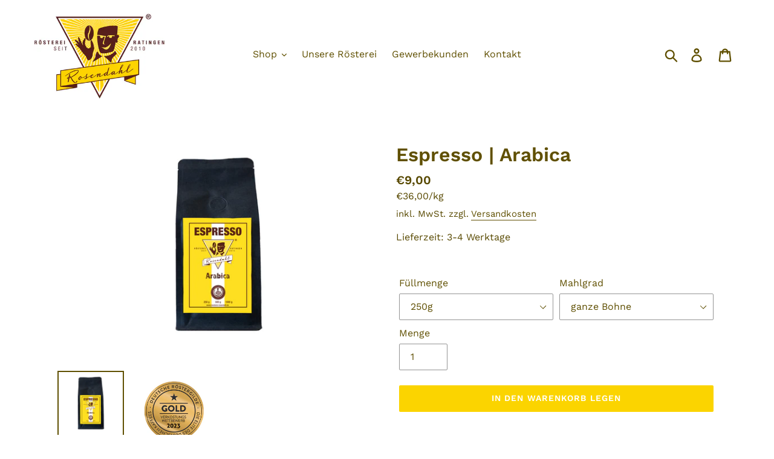

--- FILE ---
content_type: text/html; charset=utf-8
request_url: https://roesterei-rosendahl.de/products/espresso-arabica
body_size: 29497
content:
<!doctype html>
<html class="no-js" lang="de">
<head>
  <meta charset="utf-8">
  <meta http-equiv="X-UA-Compatible" content="IE=edge,chrome=1">
  <meta name="viewport" content="width=device-width,initial-scale=1">
  <meta name="theme-color" content="#fbd400">
  <link rel="canonical" href="https://roesterei-rosendahl.de/products/espresso-arabica"><link rel="shortcut icon" href="//roesterei-rosendahl.de/cdn/shop/files/1464895273_32x32.gif?v=1614301886" type="image/png"><title>Espresso | Arabica
&ndash; Rösterei Tino Rosendahl</title><meta name="description" content="Kaffeebeschreibung herunterladen Einer der Klassiker von Rosendahl -  bei der Verkostung der Deutschen Röstergilde 2023 mit Gold prämiert. Reine Arabica-Mischung aus vier Regionen mit anregender Würze und Beerenanklang. Diesen Abgang muss der Espressokenner gekostet haben. Achten Sie auch auf die Marzipannote!   Herkun"><!-- /snippets/social-meta-tags.liquid -->




<meta property="og:site_name" content="Rösterei Tino Rosendahl">
<meta property="og:url" content="https://roesterei-rosendahl.de/products/espresso-arabica">
<meta property="og:title" content="Espresso | Arabica">
<meta property="og:type" content="product">
<meta property="og:description" content="Kaffeebeschreibung herunterladen Einer der Klassiker von Rosendahl -  bei der Verkostung der Deutschen Röstergilde 2023 mit Gold prämiert. Reine Arabica-Mischung aus vier Regionen mit anregender Würze und Beerenanklang. Diesen Abgang muss der Espressokenner gekostet haben. Achten Sie auch auf die Marzipannote!   Herkun">

  <meta property="og:price:amount" content="9,00">
  <meta property="og:price:currency" content="EUR">

<meta property="og:image" content="http://roesterei-rosendahl.de/cdn/shop/products/ProduktbildEspresso-1_1200x1200.jpg?v=1645634250"><meta property="og:image" content="http://roesterei-rosendahl.de/cdn/shop/products/Goldmedaille2023_02f3e10a-682d-4788-8e6a-590356a7471e_1200x1200.png?v=1682335615">
<meta property="og:image:secure_url" content="https://roesterei-rosendahl.de/cdn/shop/products/ProduktbildEspresso-1_1200x1200.jpg?v=1645634250"><meta property="og:image:secure_url" content="https://roesterei-rosendahl.de/cdn/shop/products/Goldmedaille2023_02f3e10a-682d-4788-8e6a-590356a7471e_1200x1200.png?v=1682335615">


<meta name="twitter:card" content="summary_large_image">
<meta name="twitter:title" content="Espresso | Arabica">
<meta name="twitter:description" content="Kaffeebeschreibung herunterladen Einer der Klassiker von Rosendahl -  bei der Verkostung der Deutschen Röstergilde 2023 mit Gold prämiert. Reine Arabica-Mischung aus vier Regionen mit anregender Würze und Beerenanklang. Diesen Abgang muss der Espressokenner gekostet haben. Achten Sie auch auf die Marzipannote!   Herkun">


  <link href="//roesterei-rosendahl.de/cdn/shop/t/1/assets/theme.scss.css?v=143560979522914764571763036478" rel="stylesheet" type="text/css" media="all" />

  <script>
    var theme = {
      breakpoints: {
        medium: 750,
        large: 990,
        widescreen: 1400
      },
      strings: {
        addToCart: "In den Warenkorb legen",
        soldOut: "Zur Zeit leider nicht verfügbar",
        unavailable: "Nicht verfügbar",
        regularPrice: "Normaler Preis",
        salePrice: "Sonderpreis",
        sale: "Angebot",
        showMore: "Mehr anzeigen",
        showLess: "Weniger anzeigen",
        addressError: "Kann die Adresse nicht finden",
        addressNoResults: "Keine Ergebnisse für diese Adresse",
        addressQueryLimit: "Sie haben die Google- API-Nutzungsgrenze überschritten. Betrachten wir zu einem \u003ca href=\"https:\/\/developers.google.com\/maps\/premium\/usage-limits\"\u003ePremium-Paket\u003c\/a\u003e zu aktualisieren.",
        authError: "Es gab ein Problem bei der Authentifizierung Ihres Google Maps-Kontos.",
        newWindow: "Öffnet ein neues Fenster.",
        external: "Öffnet externe Website.",
        newWindowExternal: "Öffnet externe Website in einem neuen Fenster.",
        removeLabel: "[product] entfernen",
        update: "Warenkorb aktualisieren",
        quantity: "Menge",
        discountedTotal: "Gesamtrabatt",
        regularTotal: "Normaler Gesamtpreis",
        priceColumn: "Rabattdetails finden Sie in der Preisspalte.",
        quantityMinimumMessage: "Die Menge muss 1 oder mehr sein",
        cartError: "Beim Aktualisieren des Warenkorbs ist ein Fehler aufgetreten. Bitte versuchen Sie es erneut.",
        removedItemMessage: "\u003cspan class=\"cart__removed-product-details\"\u003e([quantity]) [link]\u003c\/span\u003e aus Ihrem Warenkorb entfernt.",
        unitPrice: "Einzelpreis",
        unitPriceSeparator: "pro",
        oneCartCount: "1 Artikel",
        otherCartCount: "[count] Produkte",
        quantityLabel: "Menge: [count]"
      },
      moneyFormat: "€{{amount_with_comma_separator}}",
      moneyFormatWithCurrency: "€{{amount_with_comma_separator}} EUR"
    }

    document.documentElement.className = document.documentElement.className.replace('no-js', 'js');
  </script><script src="//roesterei-rosendahl.de/cdn/shop/t/1/assets/lazysizes.js?v=94224023136283657951578319532" async="async"></script>
  <script src="//roesterei-rosendahl.de/cdn/shop/t/1/assets/vendor.js?v=12001839194546984181578319534" defer="defer"></script>
  <script src="//roesterei-rosendahl.de/cdn/shop/t/1/assets/theme.js?v=173208151691127562141645361306" defer="defer"></script>

  <script>window.performance && window.performance.mark && window.performance.mark('shopify.content_for_header.start');</script><meta id="shopify-digital-wallet" name="shopify-digital-wallet" content="/30418698379/digital_wallets/dialog">
<meta name="shopify-checkout-api-token" content="7cc0258e0ee9e00dfe989df42015de5e">
<meta id="in-context-paypal-metadata" data-shop-id="30418698379" data-venmo-supported="false" data-environment="production" data-locale="de_DE" data-paypal-v4="true" data-currency="EUR">
<link rel="alternate" type="application/json+oembed" href="https://roesterei-rosendahl.de/products/espresso-arabica.oembed">
<script async="async" src="/checkouts/internal/preloads.js?locale=de-DE"></script>
<script id="shopify-features" type="application/json">{"accessToken":"7cc0258e0ee9e00dfe989df42015de5e","betas":["rich-media-storefront-analytics"],"domain":"roesterei-rosendahl.de","predictiveSearch":true,"shopId":30418698379,"locale":"de"}</script>
<script>var Shopify = Shopify || {};
Shopify.shop = "rosterei-rosendahl.myshopify.com";
Shopify.locale = "de";
Shopify.currency = {"active":"EUR","rate":"1.0"};
Shopify.country = "DE";
Shopify.theme = {"name":"Debut","id":83147653259,"schema_name":"Debut","schema_version":"14.4.0","theme_store_id":796,"role":"main"};
Shopify.theme.handle = "null";
Shopify.theme.style = {"id":null,"handle":null};
Shopify.cdnHost = "roesterei-rosendahl.de/cdn";
Shopify.routes = Shopify.routes || {};
Shopify.routes.root = "/";</script>
<script type="module">!function(o){(o.Shopify=o.Shopify||{}).modules=!0}(window);</script>
<script>!function(o){function n(){var o=[];function n(){o.push(Array.prototype.slice.apply(arguments))}return n.q=o,n}var t=o.Shopify=o.Shopify||{};t.loadFeatures=n(),t.autoloadFeatures=n()}(window);</script>
<script id="shop-js-analytics" type="application/json">{"pageType":"product"}</script>
<script defer="defer" async type="module" src="//roesterei-rosendahl.de/cdn/shopifycloud/shop-js/modules/v2/client.init-shop-cart-sync_BH0MO3MH.de.esm.js"></script>
<script defer="defer" async type="module" src="//roesterei-rosendahl.de/cdn/shopifycloud/shop-js/modules/v2/chunk.common_BErAfWaM.esm.js"></script>
<script defer="defer" async type="module" src="//roesterei-rosendahl.de/cdn/shopifycloud/shop-js/modules/v2/chunk.modal_DqzNaksh.esm.js"></script>
<script type="module">
  await import("//roesterei-rosendahl.de/cdn/shopifycloud/shop-js/modules/v2/client.init-shop-cart-sync_BH0MO3MH.de.esm.js");
await import("//roesterei-rosendahl.de/cdn/shopifycloud/shop-js/modules/v2/chunk.common_BErAfWaM.esm.js");
await import("//roesterei-rosendahl.de/cdn/shopifycloud/shop-js/modules/v2/chunk.modal_DqzNaksh.esm.js");

  window.Shopify.SignInWithShop?.initShopCartSync?.({"fedCMEnabled":true,"windoidEnabled":true});

</script>
<script>(function() {
  var isLoaded = false;
  function asyncLoad() {
    if (isLoaded) return;
    isLoaded = true;
    var urls = ["https:\/\/easygdpr.b-cdn.net\/v\/1553540745\/gdpr.min.js?shop=rosterei-rosendahl.myshopify.com"];
    for (var i = 0; i < urls.length; i++) {
      var s = document.createElement('script');
      s.type = 'text/javascript';
      s.async = true;
      s.src = urls[i];
      var x = document.getElementsByTagName('script')[0];
      x.parentNode.insertBefore(s, x);
    }
  };
  if(window.attachEvent) {
    window.attachEvent('onload', asyncLoad);
  } else {
    window.addEventListener('load', asyncLoad, false);
  }
})();</script>
<script id="__st">var __st={"a":30418698379,"offset":3600,"reqid":"9ca9c5e8-2fa6-4d37-915e-730152d63d60-1769904300","pageurl":"roesterei-rosendahl.de\/products\/espresso-arabica","u":"46fa1740ae32","p":"product","rtyp":"product","rid":4484196139147};</script>
<script>window.ShopifyPaypalV4VisibilityTracking = true;</script>
<script id="captcha-bootstrap">!function(){'use strict';const t='contact',e='account',n='new_comment',o=[[t,t],['blogs',n],['comments',n],[t,'customer']],c=[[e,'customer_login'],[e,'guest_login'],[e,'recover_customer_password'],[e,'create_customer']],r=t=>t.map((([t,e])=>`form[action*='/${t}']:not([data-nocaptcha='true']) input[name='form_type'][value='${e}']`)).join(','),a=t=>()=>t?[...document.querySelectorAll(t)].map((t=>t.form)):[];function s(){const t=[...o],e=r(t);return a(e)}const i='password',u='form_key',d=['recaptcha-v3-token','g-recaptcha-response','h-captcha-response',i],f=()=>{try{return window.sessionStorage}catch{return}},m='__shopify_v',_=t=>t.elements[u];function p(t,e,n=!1){try{const o=window.sessionStorage,c=JSON.parse(o.getItem(e)),{data:r}=function(t){const{data:e,action:n}=t;return t[m]||n?{data:e,action:n}:{data:t,action:n}}(c);for(const[e,n]of Object.entries(r))t.elements[e]&&(t.elements[e].value=n);n&&o.removeItem(e)}catch(o){console.error('form repopulation failed',{error:o})}}const l='form_type',E='cptcha';function T(t){t.dataset[E]=!0}const w=window,h=w.document,L='Shopify',v='ce_forms',y='captcha';let A=!1;((t,e)=>{const n=(g='f06e6c50-85a8-45c8-87d0-21a2b65856fe',I='https://cdn.shopify.com/shopifycloud/storefront-forms-hcaptcha/ce_storefront_forms_captcha_hcaptcha.v1.5.2.iife.js',D={infoText:'Durch hCaptcha geschützt',privacyText:'Datenschutz',termsText:'Allgemeine Geschäftsbedingungen'},(t,e,n)=>{const o=w[L][v],c=o.bindForm;if(c)return c(t,g,e,D).then(n);var r;o.q.push([[t,g,e,D],n]),r=I,A||(h.body.append(Object.assign(h.createElement('script'),{id:'captcha-provider',async:!0,src:r})),A=!0)});var g,I,D;w[L]=w[L]||{},w[L][v]=w[L][v]||{},w[L][v].q=[],w[L][y]=w[L][y]||{},w[L][y].protect=function(t,e){n(t,void 0,e),T(t)},Object.freeze(w[L][y]),function(t,e,n,w,h,L){const[v,y,A,g]=function(t,e,n){const i=e?o:[],u=t?c:[],d=[...i,...u],f=r(d),m=r(i),_=r(d.filter((([t,e])=>n.includes(e))));return[a(f),a(m),a(_),s()]}(w,h,L),I=t=>{const e=t.target;return e instanceof HTMLFormElement?e:e&&e.form},D=t=>v().includes(t);t.addEventListener('submit',(t=>{const e=I(t);if(!e)return;const n=D(e)&&!e.dataset.hcaptchaBound&&!e.dataset.recaptchaBound,o=_(e),c=g().includes(e)&&(!o||!o.value);(n||c)&&t.preventDefault(),c&&!n&&(function(t){try{if(!f())return;!function(t){const e=f();if(!e)return;const n=_(t);if(!n)return;const o=n.value;o&&e.removeItem(o)}(t);const e=Array.from(Array(32),(()=>Math.random().toString(36)[2])).join('');!function(t,e){_(t)||t.append(Object.assign(document.createElement('input'),{type:'hidden',name:u})),t.elements[u].value=e}(t,e),function(t,e){const n=f();if(!n)return;const o=[...t.querySelectorAll(`input[type='${i}']`)].map((({name:t})=>t)),c=[...d,...o],r={};for(const[a,s]of new FormData(t).entries())c.includes(a)||(r[a]=s);n.setItem(e,JSON.stringify({[m]:1,action:t.action,data:r}))}(t,e)}catch(e){console.error('failed to persist form',e)}}(e),e.submit())}));const S=(t,e)=>{t&&!t.dataset[E]&&(n(t,e.some((e=>e===t))),T(t))};for(const o of['focusin','change'])t.addEventListener(o,(t=>{const e=I(t);D(e)&&S(e,y())}));const B=e.get('form_key'),M=e.get(l),P=B&&M;t.addEventListener('DOMContentLoaded',(()=>{const t=y();if(P)for(const e of t)e.elements[l].value===M&&p(e,B);[...new Set([...A(),...v().filter((t=>'true'===t.dataset.shopifyCaptcha))])].forEach((e=>S(e,t)))}))}(h,new URLSearchParams(w.location.search),n,t,e,['guest_login'])})(!0,!0)}();</script>
<script integrity="sha256-4kQ18oKyAcykRKYeNunJcIwy7WH5gtpwJnB7kiuLZ1E=" data-source-attribution="shopify.loadfeatures" defer="defer" src="//roesterei-rosendahl.de/cdn/shopifycloud/storefront/assets/storefront/load_feature-a0a9edcb.js" crossorigin="anonymous"></script>
<script data-source-attribution="shopify.dynamic_checkout.dynamic.init">var Shopify=Shopify||{};Shopify.PaymentButton=Shopify.PaymentButton||{isStorefrontPortableWallets:!0,init:function(){window.Shopify.PaymentButton.init=function(){};var t=document.createElement("script");t.src="https://roesterei-rosendahl.de/cdn/shopifycloud/portable-wallets/latest/portable-wallets.de.js",t.type="module",document.head.appendChild(t)}};
</script>
<script data-source-attribution="shopify.dynamic_checkout.buyer_consent">
  function portableWalletsHideBuyerConsent(e){var t=document.getElementById("shopify-buyer-consent"),n=document.getElementById("shopify-subscription-policy-button");t&&n&&(t.classList.add("hidden"),t.setAttribute("aria-hidden","true"),n.removeEventListener("click",e))}function portableWalletsShowBuyerConsent(e){var t=document.getElementById("shopify-buyer-consent"),n=document.getElementById("shopify-subscription-policy-button");t&&n&&(t.classList.remove("hidden"),t.removeAttribute("aria-hidden"),n.addEventListener("click",e))}window.Shopify?.PaymentButton&&(window.Shopify.PaymentButton.hideBuyerConsent=portableWalletsHideBuyerConsent,window.Shopify.PaymentButton.showBuyerConsent=portableWalletsShowBuyerConsent);
</script>
<script data-source-attribution="shopify.dynamic_checkout.cart.bootstrap">document.addEventListener("DOMContentLoaded",(function(){function t(){return document.querySelector("shopify-accelerated-checkout-cart, shopify-accelerated-checkout")}if(t())Shopify.PaymentButton.init();else{new MutationObserver((function(e,n){t()&&(Shopify.PaymentButton.init(),n.disconnect())})).observe(document.body,{childList:!0,subtree:!0})}}));
</script>
<script id='scb4127' type='text/javascript' async='' src='https://roesterei-rosendahl.de/cdn/shopifycloud/privacy-banner/storefront-banner.js'></script><link id="shopify-accelerated-checkout-styles" rel="stylesheet" media="screen" href="https://roesterei-rosendahl.de/cdn/shopifycloud/portable-wallets/latest/accelerated-checkout-backwards-compat.css" crossorigin="anonymous">
<style id="shopify-accelerated-checkout-cart">
        #shopify-buyer-consent {
  margin-top: 1em;
  display: inline-block;
  width: 100%;
}

#shopify-buyer-consent.hidden {
  display: none;
}

#shopify-subscription-policy-button {
  background: none;
  border: none;
  padding: 0;
  text-decoration: underline;
  font-size: inherit;
  cursor: pointer;
}

#shopify-subscription-policy-button::before {
  box-shadow: none;
}

      </style>

<script>window.performance && window.performance.mark && window.performance.mark('shopify.content_for_header.end');</script>

  

  

  

  
    <script type="text/javascript">
      try {
        window.EasyGdprSettings = "{\"cookie_banner\":true,\"cookie_banner_cookiename\":\"\",\"cookie_banner_settings\":{\"font_family\":\"#auto\"},\"current_theme\":\"debut\",\"custom_button_position\":\"\",\"eg_display\":[\"login\",\"account\",\"footer\"],\"enabled\":false,\"texts\":{}}";
      } catch (error) {}
    </script>
  



	
  <link rel="preload" href="https://code.jquery.com/jquery-2.2.4.min.js" as="script">
	<script src="https://code.jquery.com/jquery-2.2.4.min.js" integrity="sha256-BbhdlvQf/xTY9gja0Dq3HiwQF8LaCRTXxZKRutelT44=" crossorigin="anonymous"></script>

<!-- BEGIN app block: shopify://apps/pagefly-page-builder/blocks/app-embed/83e179f7-59a0-4589-8c66-c0dddf959200 -->

<!-- BEGIN app snippet: pagefly-cro-ab-testing-main -->







<script>
  ;(function () {
    const url = new URL(window.location)
    const viewParam = url.searchParams.get('view')
    if (viewParam && viewParam.includes('variant-pf-')) {
      url.searchParams.set('pf_v', viewParam)
      url.searchParams.delete('view')
      window.history.replaceState({}, '', url)
    }
  })()
</script>



<script type='module'>
  
  window.PAGEFLY_CRO = window.PAGEFLY_CRO || {}

  window.PAGEFLY_CRO['data_debug'] = {
    original_template_suffix: "all_products",
    allow_ab_test: false,
    ab_test_start_time: 0,
    ab_test_end_time: 0,
    today_date_time: 1769904300000,
  }
  window.PAGEFLY_CRO['GA4'] = { enabled: false}
</script>

<!-- END app snippet -->








  <script src='https://cdn.shopify.com/extensions/019bf883-1122-7445-9dca-5d60e681c2c8/pagefly-page-builder-216/assets/pagefly-helper.js' defer='defer'></script>

  <script src='https://cdn.shopify.com/extensions/019bf883-1122-7445-9dca-5d60e681c2c8/pagefly-page-builder-216/assets/pagefly-general-helper.js' defer='defer'></script>

  <script src='https://cdn.shopify.com/extensions/019bf883-1122-7445-9dca-5d60e681c2c8/pagefly-page-builder-216/assets/pagefly-snap-slider.js' defer='defer'></script>

  <script src='https://cdn.shopify.com/extensions/019bf883-1122-7445-9dca-5d60e681c2c8/pagefly-page-builder-216/assets/pagefly-slideshow-v3.js' defer='defer'></script>

  <script src='https://cdn.shopify.com/extensions/019bf883-1122-7445-9dca-5d60e681c2c8/pagefly-page-builder-216/assets/pagefly-slideshow-v4.js' defer='defer'></script>

  <script src='https://cdn.shopify.com/extensions/019bf883-1122-7445-9dca-5d60e681c2c8/pagefly-page-builder-216/assets/pagefly-glider.js' defer='defer'></script>

  <script src='https://cdn.shopify.com/extensions/019bf883-1122-7445-9dca-5d60e681c2c8/pagefly-page-builder-216/assets/pagefly-slideshow-v1-v2.js' defer='defer'></script>

  <script src='https://cdn.shopify.com/extensions/019bf883-1122-7445-9dca-5d60e681c2c8/pagefly-page-builder-216/assets/pagefly-product-media.js' defer='defer'></script>

  <script src='https://cdn.shopify.com/extensions/019bf883-1122-7445-9dca-5d60e681c2c8/pagefly-page-builder-216/assets/pagefly-product.js' defer='defer'></script>


<script id='pagefly-helper-data' type='application/json'>
  {
    "page_optimization": {
      "assets_prefetching": false
    },
    "elements_asset_mapper": {
      "Accordion": "https://cdn.shopify.com/extensions/019bf883-1122-7445-9dca-5d60e681c2c8/pagefly-page-builder-216/assets/pagefly-accordion.js",
      "Accordion3": "https://cdn.shopify.com/extensions/019bf883-1122-7445-9dca-5d60e681c2c8/pagefly-page-builder-216/assets/pagefly-accordion3.js",
      "CountDown": "https://cdn.shopify.com/extensions/019bf883-1122-7445-9dca-5d60e681c2c8/pagefly-page-builder-216/assets/pagefly-countdown.js",
      "GMap1": "https://cdn.shopify.com/extensions/019bf883-1122-7445-9dca-5d60e681c2c8/pagefly-page-builder-216/assets/pagefly-gmap.js",
      "GMap2": "https://cdn.shopify.com/extensions/019bf883-1122-7445-9dca-5d60e681c2c8/pagefly-page-builder-216/assets/pagefly-gmap.js",
      "GMapBasicV2": "https://cdn.shopify.com/extensions/019bf883-1122-7445-9dca-5d60e681c2c8/pagefly-page-builder-216/assets/pagefly-gmap.js",
      "GMapAdvancedV2": "https://cdn.shopify.com/extensions/019bf883-1122-7445-9dca-5d60e681c2c8/pagefly-page-builder-216/assets/pagefly-gmap.js",
      "HTML.Video": "https://cdn.shopify.com/extensions/019bf883-1122-7445-9dca-5d60e681c2c8/pagefly-page-builder-216/assets/pagefly-htmlvideo.js",
      "HTML.Video2": "https://cdn.shopify.com/extensions/019bf883-1122-7445-9dca-5d60e681c2c8/pagefly-page-builder-216/assets/pagefly-htmlvideo2.js",
      "HTML.Video3": "https://cdn.shopify.com/extensions/019bf883-1122-7445-9dca-5d60e681c2c8/pagefly-page-builder-216/assets/pagefly-htmlvideo2.js",
      "BackgroundVideo": "https://cdn.shopify.com/extensions/019bf883-1122-7445-9dca-5d60e681c2c8/pagefly-page-builder-216/assets/pagefly-htmlvideo2.js",
      "Instagram": "https://cdn.shopify.com/extensions/019bf883-1122-7445-9dca-5d60e681c2c8/pagefly-page-builder-216/assets/pagefly-instagram.js",
      "Instagram2": "https://cdn.shopify.com/extensions/019bf883-1122-7445-9dca-5d60e681c2c8/pagefly-page-builder-216/assets/pagefly-instagram.js",
      "Insta3": "https://cdn.shopify.com/extensions/019bf883-1122-7445-9dca-5d60e681c2c8/pagefly-page-builder-216/assets/pagefly-instagram3.js",
      "Tabs": "https://cdn.shopify.com/extensions/019bf883-1122-7445-9dca-5d60e681c2c8/pagefly-page-builder-216/assets/pagefly-tab.js",
      "Tabs3": "https://cdn.shopify.com/extensions/019bf883-1122-7445-9dca-5d60e681c2c8/pagefly-page-builder-216/assets/pagefly-tab3.js",
      "ProductBox": "https://cdn.shopify.com/extensions/019bf883-1122-7445-9dca-5d60e681c2c8/pagefly-page-builder-216/assets/pagefly-cart.js",
      "FBPageBox2": "https://cdn.shopify.com/extensions/019bf883-1122-7445-9dca-5d60e681c2c8/pagefly-page-builder-216/assets/pagefly-facebook.js",
      "FBLikeButton2": "https://cdn.shopify.com/extensions/019bf883-1122-7445-9dca-5d60e681c2c8/pagefly-page-builder-216/assets/pagefly-facebook.js",
      "TwitterFeed2": "https://cdn.shopify.com/extensions/019bf883-1122-7445-9dca-5d60e681c2c8/pagefly-page-builder-216/assets/pagefly-twitter.js",
      "Paragraph4": "https://cdn.shopify.com/extensions/019bf883-1122-7445-9dca-5d60e681c2c8/pagefly-page-builder-216/assets/pagefly-paragraph4.js",

      "AliReviews": "https://cdn.shopify.com/extensions/019bf883-1122-7445-9dca-5d60e681c2c8/pagefly-page-builder-216/assets/pagefly-3rd-elements.js",
      "BackInStock": "https://cdn.shopify.com/extensions/019bf883-1122-7445-9dca-5d60e681c2c8/pagefly-page-builder-216/assets/pagefly-3rd-elements.js",
      "GloboBackInStock": "https://cdn.shopify.com/extensions/019bf883-1122-7445-9dca-5d60e681c2c8/pagefly-page-builder-216/assets/pagefly-3rd-elements.js",
      "GrowaveWishlist": "https://cdn.shopify.com/extensions/019bf883-1122-7445-9dca-5d60e681c2c8/pagefly-page-builder-216/assets/pagefly-3rd-elements.js",
      "InfiniteOptionsShopPad": "https://cdn.shopify.com/extensions/019bf883-1122-7445-9dca-5d60e681c2c8/pagefly-page-builder-216/assets/pagefly-3rd-elements.js",
      "InkybayProductPersonalizer": "https://cdn.shopify.com/extensions/019bf883-1122-7445-9dca-5d60e681c2c8/pagefly-page-builder-216/assets/pagefly-3rd-elements.js",
      "LimeSpot": "https://cdn.shopify.com/extensions/019bf883-1122-7445-9dca-5d60e681c2c8/pagefly-page-builder-216/assets/pagefly-3rd-elements.js",
      "Loox": "https://cdn.shopify.com/extensions/019bf883-1122-7445-9dca-5d60e681c2c8/pagefly-page-builder-216/assets/pagefly-3rd-elements.js",
      "Opinew": "https://cdn.shopify.com/extensions/019bf883-1122-7445-9dca-5d60e681c2c8/pagefly-page-builder-216/assets/pagefly-3rd-elements.js",
      "Powr": "https://cdn.shopify.com/extensions/019bf883-1122-7445-9dca-5d60e681c2c8/pagefly-page-builder-216/assets/pagefly-3rd-elements.js",
      "ProductReviews": "https://cdn.shopify.com/extensions/019bf883-1122-7445-9dca-5d60e681c2c8/pagefly-page-builder-216/assets/pagefly-3rd-elements.js",
      "PushOwl": "https://cdn.shopify.com/extensions/019bf883-1122-7445-9dca-5d60e681c2c8/pagefly-page-builder-216/assets/pagefly-3rd-elements.js",
      "ReCharge": "https://cdn.shopify.com/extensions/019bf883-1122-7445-9dca-5d60e681c2c8/pagefly-page-builder-216/assets/pagefly-3rd-elements.js",
      "Rivyo": "https://cdn.shopify.com/extensions/019bf883-1122-7445-9dca-5d60e681c2c8/pagefly-page-builder-216/assets/pagefly-3rd-elements.js",
      "TrackingMore": "https://cdn.shopify.com/extensions/019bf883-1122-7445-9dca-5d60e681c2c8/pagefly-page-builder-216/assets/pagefly-3rd-elements.js",
      "Vitals": "https://cdn.shopify.com/extensions/019bf883-1122-7445-9dca-5d60e681c2c8/pagefly-page-builder-216/assets/pagefly-3rd-elements.js",
      "Wiser": "https://cdn.shopify.com/extensions/019bf883-1122-7445-9dca-5d60e681c2c8/pagefly-page-builder-216/assets/pagefly-3rd-elements.js"
    },
    "custom_elements_mapper": {
      "pf-click-action-element": "https://cdn.shopify.com/extensions/019bf883-1122-7445-9dca-5d60e681c2c8/pagefly-page-builder-216/assets/pagefly-click-action-element.js",
      "pf-dialog-element": "https://cdn.shopify.com/extensions/019bf883-1122-7445-9dca-5d60e681c2c8/pagefly-page-builder-216/assets/pagefly-dialog-element.js"
    }
  }
</script>


<!-- END app block --><link href="https://monorail-edge.shopifysvc.com" rel="dns-prefetch">
<script>(function(){if ("sendBeacon" in navigator && "performance" in window) {try {var session_token_from_headers = performance.getEntriesByType('navigation')[0].serverTiming.find(x => x.name == '_s').description;} catch {var session_token_from_headers = undefined;}var session_cookie_matches = document.cookie.match(/_shopify_s=([^;]*)/);var session_token_from_cookie = session_cookie_matches && session_cookie_matches.length === 2 ? session_cookie_matches[1] : "";var session_token = session_token_from_headers || session_token_from_cookie || "";function handle_abandonment_event(e) {var entries = performance.getEntries().filter(function(entry) {return /monorail-edge.shopifysvc.com/.test(entry.name);});if (!window.abandonment_tracked && entries.length === 0) {window.abandonment_tracked = true;var currentMs = Date.now();var navigation_start = performance.timing.navigationStart;var payload = {shop_id: 30418698379,url: window.location.href,navigation_start,duration: currentMs - navigation_start,session_token,page_type: "product"};window.navigator.sendBeacon("https://monorail-edge.shopifysvc.com/v1/produce", JSON.stringify({schema_id: "online_store_buyer_site_abandonment/1.1",payload: payload,metadata: {event_created_at_ms: currentMs,event_sent_at_ms: currentMs}}));}}window.addEventListener('pagehide', handle_abandonment_event);}}());</script>
<script id="web-pixels-manager-setup">(function e(e,d,r,n,o){if(void 0===o&&(o={}),!Boolean(null===(a=null===(i=window.Shopify)||void 0===i?void 0:i.analytics)||void 0===a?void 0:a.replayQueue)){var i,a;window.Shopify=window.Shopify||{};var t=window.Shopify;t.analytics=t.analytics||{};var s=t.analytics;s.replayQueue=[],s.publish=function(e,d,r){return s.replayQueue.push([e,d,r]),!0};try{self.performance.mark("wpm:start")}catch(e){}var l=function(){var e={modern:/Edge?\/(1{2}[4-9]|1[2-9]\d|[2-9]\d{2}|\d{4,})\.\d+(\.\d+|)|Firefox\/(1{2}[4-9]|1[2-9]\d|[2-9]\d{2}|\d{4,})\.\d+(\.\d+|)|Chrom(ium|e)\/(9{2}|\d{3,})\.\d+(\.\d+|)|(Maci|X1{2}).+ Version\/(15\.\d+|(1[6-9]|[2-9]\d|\d{3,})\.\d+)([,.]\d+|)( \(\w+\)|)( Mobile\/\w+|) Safari\/|Chrome.+OPR\/(9{2}|\d{3,})\.\d+\.\d+|(CPU[ +]OS|iPhone[ +]OS|CPU[ +]iPhone|CPU IPhone OS|CPU iPad OS)[ +]+(15[._]\d+|(1[6-9]|[2-9]\d|\d{3,})[._]\d+)([._]\d+|)|Android:?[ /-](13[3-9]|1[4-9]\d|[2-9]\d{2}|\d{4,})(\.\d+|)(\.\d+|)|Android.+Firefox\/(13[5-9]|1[4-9]\d|[2-9]\d{2}|\d{4,})\.\d+(\.\d+|)|Android.+Chrom(ium|e)\/(13[3-9]|1[4-9]\d|[2-9]\d{2}|\d{4,})\.\d+(\.\d+|)|SamsungBrowser\/([2-9]\d|\d{3,})\.\d+/,legacy:/Edge?\/(1[6-9]|[2-9]\d|\d{3,})\.\d+(\.\d+|)|Firefox\/(5[4-9]|[6-9]\d|\d{3,})\.\d+(\.\d+|)|Chrom(ium|e)\/(5[1-9]|[6-9]\d|\d{3,})\.\d+(\.\d+|)([\d.]+$|.*Safari\/(?![\d.]+ Edge\/[\d.]+$))|(Maci|X1{2}).+ Version\/(10\.\d+|(1[1-9]|[2-9]\d|\d{3,})\.\d+)([,.]\d+|)( \(\w+\)|)( Mobile\/\w+|) Safari\/|Chrome.+OPR\/(3[89]|[4-9]\d|\d{3,})\.\d+\.\d+|(CPU[ +]OS|iPhone[ +]OS|CPU[ +]iPhone|CPU IPhone OS|CPU iPad OS)[ +]+(10[._]\d+|(1[1-9]|[2-9]\d|\d{3,})[._]\d+)([._]\d+|)|Android:?[ /-](13[3-9]|1[4-9]\d|[2-9]\d{2}|\d{4,})(\.\d+|)(\.\d+|)|Mobile Safari.+OPR\/([89]\d|\d{3,})\.\d+\.\d+|Android.+Firefox\/(13[5-9]|1[4-9]\d|[2-9]\d{2}|\d{4,})\.\d+(\.\d+|)|Android.+Chrom(ium|e)\/(13[3-9]|1[4-9]\d|[2-9]\d{2}|\d{4,})\.\d+(\.\d+|)|Android.+(UC? ?Browser|UCWEB|U3)[ /]?(15\.([5-9]|\d{2,})|(1[6-9]|[2-9]\d|\d{3,})\.\d+)\.\d+|SamsungBrowser\/(5\.\d+|([6-9]|\d{2,})\.\d+)|Android.+MQ{2}Browser\/(14(\.(9|\d{2,})|)|(1[5-9]|[2-9]\d|\d{3,})(\.\d+|))(\.\d+|)|K[Aa][Ii]OS\/(3\.\d+|([4-9]|\d{2,})\.\d+)(\.\d+|)/},d=e.modern,r=e.legacy,n=navigator.userAgent;return n.match(d)?"modern":n.match(r)?"legacy":"unknown"}(),u="modern"===l?"modern":"legacy",c=(null!=n?n:{modern:"",legacy:""})[u],f=function(e){return[e.baseUrl,"/wpm","/b",e.hashVersion,"modern"===e.buildTarget?"m":"l",".js"].join("")}({baseUrl:d,hashVersion:r,buildTarget:u}),m=function(e){var d=e.version,r=e.bundleTarget,n=e.surface,o=e.pageUrl,i=e.monorailEndpoint;return{emit:function(e){var a=e.status,t=e.errorMsg,s=(new Date).getTime(),l=JSON.stringify({metadata:{event_sent_at_ms:s},events:[{schema_id:"web_pixels_manager_load/3.1",payload:{version:d,bundle_target:r,page_url:o,status:a,surface:n,error_msg:t},metadata:{event_created_at_ms:s}}]});if(!i)return console&&console.warn&&console.warn("[Web Pixels Manager] No Monorail endpoint provided, skipping logging."),!1;try{return self.navigator.sendBeacon.bind(self.navigator)(i,l)}catch(e){}var u=new XMLHttpRequest;try{return u.open("POST",i,!0),u.setRequestHeader("Content-Type","text/plain"),u.send(l),!0}catch(e){return console&&console.warn&&console.warn("[Web Pixels Manager] Got an unhandled error while logging to Monorail."),!1}}}}({version:r,bundleTarget:l,surface:e.surface,pageUrl:self.location.href,monorailEndpoint:e.monorailEndpoint});try{o.browserTarget=l,function(e){var d=e.src,r=e.async,n=void 0===r||r,o=e.onload,i=e.onerror,a=e.sri,t=e.scriptDataAttributes,s=void 0===t?{}:t,l=document.createElement("script"),u=document.querySelector("head"),c=document.querySelector("body");if(l.async=n,l.src=d,a&&(l.integrity=a,l.crossOrigin="anonymous"),s)for(var f in s)if(Object.prototype.hasOwnProperty.call(s,f))try{l.dataset[f]=s[f]}catch(e){}if(o&&l.addEventListener("load",o),i&&l.addEventListener("error",i),u)u.appendChild(l);else{if(!c)throw new Error("Did not find a head or body element to append the script");c.appendChild(l)}}({src:f,async:!0,onload:function(){if(!function(){var e,d;return Boolean(null===(d=null===(e=window.Shopify)||void 0===e?void 0:e.analytics)||void 0===d?void 0:d.initialized)}()){var d=window.webPixelsManager.init(e)||void 0;if(d){var r=window.Shopify.analytics;r.replayQueue.forEach((function(e){var r=e[0],n=e[1],o=e[2];d.publishCustomEvent(r,n,o)})),r.replayQueue=[],r.publish=d.publishCustomEvent,r.visitor=d.visitor,r.initialized=!0}}},onerror:function(){return m.emit({status:"failed",errorMsg:"".concat(f," has failed to load")})},sri:function(e){var d=/^sha384-[A-Za-z0-9+/=]+$/;return"string"==typeof e&&d.test(e)}(c)?c:"",scriptDataAttributes:o}),m.emit({status:"loading"})}catch(e){m.emit({status:"failed",errorMsg:(null==e?void 0:e.message)||"Unknown error"})}}})({shopId: 30418698379,storefrontBaseUrl: "https://roesterei-rosendahl.de",extensionsBaseUrl: "https://extensions.shopifycdn.com/cdn/shopifycloud/web-pixels-manager",monorailEndpoint: "https://monorail-edge.shopifysvc.com/unstable/produce_batch",surface: "storefront-renderer",enabledBetaFlags: ["2dca8a86"],webPixelsConfigList: [{"id":"shopify-app-pixel","configuration":"{}","eventPayloadVersion":"v1","runtimeContext":"STRICT","scriptVersion":"0450","apiClientId":"shopify-pixel","type":"APP","privacyPurposes":["ANALYTICS","MARKETING"]},{"id":"shopify-custom-pixel","eventPayloadVersion":"v1","runtimeContext":"LAX","scriptVersion":"0450","apiClientId":"shopify-pixel","type":"CUSTOM","privacyPurposes":["ANALYTICS","MARKETING"]}],isMerchantRequest: false,initData: {"shop":{"name":"Rösterei Tino Rosendahl","paymentSettings":{"currencyCode":"EUR"},"myshopifyDomain":"rosterei-rosendahl.myshopify.com","countryCode":"DE","storefrontUrl":"https:\/\/roesterei-rosendahl.de"},"customer":null,"cart":null,"checkout":null,"productVariants":[{"price":{"amount":9.0,"currencyCode":"EUR"},"product":{"title":"Espresso | Arabica","vendor":"Rösterei Rosendahl","id":"4484196139147","untranslatedTitle":"Espresso | Arabica","url":"\/products\/espresso-arabica","type":"Espresso"},"id":"32000452526219","image":{"src":"\/\/roesterei-rosendahl.de\/cdn\/shop\/products\/ProduktbildEspresso-1.jpg?v=1645634250"},"sku":"","title":"250g \/ ganze Bohne","untranslatedTitle":"250g \/ ganze Bohne"},{"price":{"amount":9.0,"currencyCode":"EUR"},"product":{"title":"Espresso | Arabica","vendor":"Rösterei Rosendahl","id":"4484196139147","untranslatedTitle":"Espresso | Arabica","url":"\/products\/espresso-arabica","type":"Espresso"},"id":"32000452558987","image":{"src":"\/\/roesterei-rosendahl.de\/cdn\/shop\/products\/ProduktbildEspresso-1.jpg?v=1645634250"},"sku":"","title":"250g \/ French Press","untranslatedTitle":"250g \/ French Press"},{"price":{"amount":9.0,"currencyCode":"EUR"},"product":{"title":"Espresso | Arabica","vendor":"Rösterei Rosendahl","id":"4484196139147","untranslatedTitle":"Espresso | Arabica","url":"\/products\/espresso-arabica","type":"Espresso"},"id":"32229227856011","image":{"src":"\/\/roesterei-rosendahl.de\/cdn\/shop\/products\/ProduktbildEspresso-1.jpg?v=1645634250"},"sku":"","title":"250g \/ ChemEx","untranslatedTitle":"250g \/ ChemEx"},{"price":{"amount":9.0,"currencyCode":"EUR"},"product":{"title":"Espresso | Arabica","vendor":"Rösterei Rosendahl","id":"4484196139147","untranslatedTitle":"Espresso | Arabica","url":"\/products\/espresso-arabica","type":"Espresso"},"id":"32000452591755","image":{"src":"\/\/roesterei-rosendahl.de\/cdn\/shop\/products\/ProduktbildEspresso-1.jpg?v=1645634250"},"sku":"","title":"250g \/ Filter","untranslatedTitle":"250g \/ Filter"},{"price":{"amount":9.0,"currencyCode":"EUR"},"product":{"title":"Espresso | Arabica","vendor":"Rösterei Rosendahl","id":"4484196139147","untranslatedTitle":"Espresso | Arabica","url":"\/products\/espresso-arabica","type":"Espresso"},"id":"32000452624523","image":{"src":"\/\/roesterei-rosendahl.de\/cdn\/shop\/products\/ProduktbildEspresso-1.jpg?v=1645634250"},"sku":"","title":"250g \/ Espresso","untranslatedTitle":"250g \/ Espresso"},{"price":{"amount":9.0,"currencyCode":"EUR"},"product":{"title":"Espresso | Arabica","vendor":"Rösterei Rosendahl","id":"4484196139147","untranslatedTitle":"Espresso | Arabica","url":"\/products\/espresso-arabica","type":"Espresso"},"id":"32000452657291","image":{"src":"\/\/roesterei-rosendahl.de\/cdn\/shop\/products\/ProduktbildEspresso-1.jpg?v=1645634250"},"sku":"","title":"250g \/ Espresso extrafein","untranslatedTitle":"250g \/ Espresso extrafein"},{"price":{"amount":18.0,"currencyCode":"EUR"},"product":{"title":"Espresso | Arabica","vendor":"Rösterei Rosendahl","id":"4484196139147","untranslatedTitle":"Espresso | Arabica","url":"\/products\/espresso-arabica","type":"Espresso"},"id":"32000452690059","image":{"src":"\/\/roesterei-rosendahl.de\/cdn\/shop\/products\/ProduktbildEspresso-1.jpg?v=1645634250"},"sku":"","title":"500g \/ ganze Bohne","untranslatedTitle":"500g \/ ganze Bohne"},{"price":{"amount":18.0,"currencyCode":"EUR"},"product":{"title":"Espresso | Arabica","vendor":"Rösterei Rosendahl","id":"4484196139147","untranslatedTitle":"Espresso | Arabica","url":"\/products\/espresso-arabica","type":"Espresso"},"id":"32000452722827","image":{"src":"\/\/roesterei-rosendahl.de\/cdn\/shop\/products\/ProduktbildEspresso-1.jpg?v=1645634250"},"sku":"","title":"500g \/ French Press","untranslatedTitle":"500g \/ French Press"},{"price":{"amount":18.0,"currencyCode":"EUR"},"product":{"title":"Espresso | Arabica","vendor":"Rösterei Rosendahl","id":"4484196139147","untranslatedTitle":"Espresso | Arabica","url":"\/products\/espresso-arabica","type":"Espresso"},"id":"32229228347531","image":{"src":"\/\/roesterei-rosendahl.de\/cdn\/shop\/products\/ProduktbildEspresso-1.jpg?v=1645634250"},"sku":"","title":"500g \/ ChemEx","untranslatedTitle":"500g \/ ChemEx"},{"price":{"amount":18.0,"currencyCode":"EUR"},"product":{"title":"Espresso | Arabica","vendor":"Rösterei Rosendahl","id":"4484196139147","untranslatedTitle":"Espresso | Arabica","url":"\/products\/espresso-arabica","type":"Espresso"},"id":"32000452755595","image":{"src":"\/\/roesterei-rosendahl.de\/cdn\/shop\/products\/ProduktbildEspresso-1.jpg?v=1645634250"},"sku":"","title":"500g \/ Filter","untranslatedTitle":"500g \/ Filter"},{"price":{"amount":18.0,"currencyCode":"EUR"},"product":{"title":"Espresso | Arabica","vendor":"Rösterei Rosendahl","id":"4484196139147","untranslatedTitle":"Espresso | Arabica","url":"\/products\/espresso-arabica","type":"Espresso"},"id":"32000452788363","image":{"src":"\/\/roesterei-rosendahl.de\/cdn\/shop\/products\/ProduktbildEspresso-1.jpg?v=1645634250"},"sku":"","title":"500g \/ Espresso","untranslatedTitle":"500g \/ Espresso"},{"price":{"amount":18.0,"currencyCode":"EUR"},"product":{"title":"Espresso | Arabica","vendor":"Rösterei Rosendahl","id":"4484196139147","untranslatedTitle":"Espresso | Arabica","url":"\/products\/espresso-arabica","type":"Espresso"},"id":"32000452821131","image":{"src":"\/\/roesterei-rosendahl.de\/cdn\/shop\/products\/ProduktbildEspresso-1.jpg?v=1645634250"},"sku":"","title":"500g \/ Espresso extrafein","untranslatedTitle":"500g \/ Espresso extrafein"},{"price":{"amount":35.2,"currencyCode":"EUR"},"product":{"title":"Espresso | Arabica","vendor":"Rösterei Rosendahl","id":"4484196139147","untranslatedTitle":"Espresso | Arabica","url":"\/products\/espresso-arabica","type":"Espresso"},"id":"32000452853899","image":{"src":"\/\/roesterei-rosendahl.de\/cdn\/shop\/products\/ProduktbildEspresso-1.jpg?v=1645634250"},"sku":"","title":"1000g \/ ganze Bohne","untranslatedTitle":"1000g \/ ganze Bohne"},{"price":{"amount":35.2,"currencyCode":"EUR"},"product":{"title":"Espresso | Arabica","vendor":"Rösterei Rosendahl","id":"4484196139147","untranslatedTitle":"Espresso | Arabica","url":"\/products\/espresso-arabica","type":"Espresso"},"id":"32000452886667","image":{"src":"\/\/roesterei-rosendahl.de\/cdn\/shop\/products\/ProduktbildEspresso-1.jpg?v=1645634250"},"sku":"","title":"1000g \/ French Press","untranslatedTitle":"1000g \/ French Press"},{"price":{"amount":35.2,"currencyCode":"EUR"},"product":{"title":"Espresso | Arabica","vendor":"Rösterei Rosendahl","id":"4484196139147","untranslatedTitle":"Espresso | Arabica","url":"\/products\/espresso-arabica","type":"Espresso"},"id":"32229228478603","image":{"src":"\/\/roesterei-rosendahl.de\/cdn\/shop\/products\/ProduktbildEspresso-1.jpg?v=1645634250"},"sku":"","title":"1000g \/ ChemEx","untranslatedTitle":"1000g \/ ChemEx"},{"price":{"amount":35.2,"currencyCode":"EUR"},"product":{"title":"Espresso | Arabica","vendor":"Rösterei Rosendahl","id":"4484196139147","untranslatedTitle":"Espresso | Arabica","url":"\/products\/espresso-arabica","type":"Espresso"},"id":"32000452919435","image":{"src":"\/\/roesterei-rosendahl.de\/cdn\/shop\/products\/ProduktbildEspresso-1.jpg?v=1645634250"},"sku":"","title":"1000g \/ Filter","untranslatedTitle":"1000g \/ Filter"},{"price":{"amount":35.2,"currencyCode":"EUR"},"product":{"title":"Espresso | Arabica","vendor":"Rösterei Rosendahl","id":"4484196139147","untranslatedTitle":"Espresso | Arabica","url":"\/products\/espresso-arabica","type":"Espresso"},"id":"32000452984971","image":{"src":"\/\/roesterei-rosendahl.de\/cdn\/shop\/products\/ProduktbildEspresso-1.jpg?v=1645634250"},"sku":"","title":"1000g \/ Espresso","untranslatedTitle":"1000g \/ Espresso"},{"price":{"amount":35.2,"currencyCode":"EUR"},"product":{"title":"Espresso | Arabica","vendor":"Rösterei Rosendahl","id":"4484196139147","untranslatedTitle":"Espresso | Arabica","url":"\/products\/espresso-arabica","type":"Espresso"},"id":"32000453017739","image":{"src":"\/\/roesterei-rosendahl.de\/cdn\/shop\/products\/ProduktbildEspresso-1.jpg?v=1645634250"},"sku":"","title":"1000g \/ Espresso extrafein","untranslatedTitle":"1000g \/ Espresso extrafein"}],"purchasingCompany":null},},"https://roesterei-rosendahl.de/cdn","1d2a099fw23dfb22ep557258f5m7a2edbae",{"modern":"","legacy":""},{"shopId":"30418698379","storefrontBaseUrl":"https:\/\/roesterei-rosendahl.de","extensionBaseUrl":"https:\/\/extensions.shopifycdn.com\/cdn\/shopifycloud\/web-pixels-manager","surface":"storefront-renderer","enabledBetaFlags":"[\"2dca8a86\"]","isMerchantRequest":"false","hashVersion":"1d2a099fw23dfb22ep557258f5m7a2edbae","publish":"custom","events":"[[\"page_viewed\",{}],[\"product_viewed\",{\"productVariant\":{\"price\":{\"amount\":9.0,\"currencyCode\":\"EUR\"},\"product\":{\"title\":\"Espresso | Arabica\",\"vendor\":\"Rösterei Rosendahl\",\"id\":\"4484196139147\",\"untranslatedTitle\":\"Espresso | Arabica\",\"url\":\"\/products\/espresso-arabica\",\"type\":\"Espresso\"},\"id\":\"32000452526219\",\"image\":{\"src\":\"\/\/roesterei-rosendahl.de\/cdn\/shop\/products\/ProduktbildEspresso-1.jpg?v=1645634250\"},\"sku\":\"\",\"title\":\"250g \/ ganze Bohne\",\"untranslatedTitle\":\"250g \/ ganze Bohne\"}}]]"});</script><script>
  window.ShopifyAnalytics = window.ShopifyAnalytics || {};
  window.ShopifyAnalytics.meta = window.ShopifyAnalytics.meta || {};
  window.ShopifyAnalytics.meta.currency = 'EUR';
  var meta = {"product":{"id":4484196139147,"gid":"gid:\/\/shopify\/Product\/4484196139147","vendor":"Rösterei Rosendahl","type":"Espresso","handle":"espresso-arabica","variants":[{"id":32000452526219,"price":900,"name":"Espresso | Arabica - 250g \/ ganze Bohne","public_title":"250g \/ ganze Bohne","sku":""},{"id":32000452558987,"price":900,"name":"Espresso | Arabica - 250g \/ French Press","public_title":"250g \/ French Press","sku":""},{"id":32229227856011,"price":900,"name":"Espresso | Arabica - 250g \/ ChemEx","public_title":"250g \/ ChemEx","sku":""},{"id":32000452591755,"price":900,"name":"Espresso | Arabica - 250g \/ Filter","public_title":"250g \/ Filter","sku":""},{"id":32000452624523,"price":900,"name":"Espresso | Arabica - 250g \/ Espresso","public_title":"250g \/ Espresso","sku":""},{"id":32000452657291,"price":900,"name":"Espresso | Arabica - 250g \/ Espresso extrafein","public_title":"250g \/ Espresso extrafein","sku":""},{"id":32000452690059,"price":1800,"name":"Espresso | Arabica - 500g \/ ganze Bohne","public_title":"500g \/ ganze Bohne","sku":""},{"id":32000452722827,"price":1800,"name":"Espresso | Arabica - 500g \/ French Press","public_title":"500g \/ French Press","sku":""},{"id":32229228347531,"price":1800,"name":"Espresso | Arabica - 500g \/ ChemEx","public_title":"500g \/ ChemEx","sku":""},{"id":32000452755595,"price":1800,"name":"Espresso | Arabica - 500g \/ Filter","public_title":"500g \/ Filter","sku":""},{"id":32000452788363,"price":1800,"name":"Espresso | Arabica - 500g \/ Espresso","public_title":"500g \/ Espresso","sku":""},{"id":32000452821131,"price":1800,"name":"Espresso | Arabica - 500g \/ Espresso extrafein","public_title":"500g \/ Espresso extrafein","sku":""},{"id":32000452853899,"price":3520,"name":"Espresso | Arabica - 1000g \/ ganze Bohne","public_title":"1000g \/ ganze Bohne","sku":""},{"id":32000452886667,"price":3520,"name":"Espresso | Arabica - 1000g \/ French Press","public_title":"1000g \/ French Press","sku":""},{"id":32229228478603,"price":3520,"name":"Espresso | Arabica - 1000g \/ ChemEx","public_title":"1000g \/ ChemEx","sku":""},{"id":32000452919435,"price":3520,"name":"Espresso | Arabica - 1000g \/ Filter","public_title":"1000g \/ Filter","sku":""},{"id":32000452984971,"price":3520,"name":"Espresso | Arabica - 1000g \/ Espresso","public_title":"1000g \/ Espresso","sku":""},{"id":32000453017739,"price":3520,"name":"Espresso | Arabica - 1000g \/ Espresso extrafein","public_title":"1000g \/ Espresso extrafein","sku":""}],"remote":false},"page":{"pageType":"product","resourceType":"product","resourceId":4484196139147,"requestId":"9ca9c5e8-2fa6-4d37-915e-730152d63d60-1769904300"}};
  for (var attr in meta) {
    window.ShopifyAnalytics.meta[attr] = meta[attr];
  }
</script>
<script class="analytics">
  (function () {
    var customDocumentWrite = function(content) {
      var jquery = null;

      if (window.jQuery) {
        jquery = window.jQuery;
      } else if (window.Checkout && window.Checkout.$) {
        jquery = window.Checkout.$;
      }

      if (jquery) {
        jquery('body').append(content);
      }
    };

    var hasLoggedConversion = function(token) {
      if (token) {
        return document.cookie.indexOf('loggedConversion=' + token) !== -1;
      }
      return false;
    }

    var setCookieIfConversion = function(token) {
      if (token) {
        var twoMonthsFromNow = new Date(Date.now());
        twoMonthsFromNow.setMonth(twoMonthsFromNow.getMonth() + 2);

        document.cookie = 'loggedConversion=' + token + '; expires=' + twoMonthsFromNow;
      }
    }

    var trekkie = window.ShopifyAnalytics.lib = window.trekkie = window.trekkie || [];
    if (trekkie.integrations) {
      return;
    }
    trekkie.methods = [
      'identify',
      'page',
      'ready',
      'track',
      'trackForm',
      'trackLink'
    ];
    trekkie.factory = function(method) {
      return function() {
        var args = Array.prototype.slice.call(arguments);
        args.unshift(method);
        trekkie.push(args);
        return trekkie;
      };
    };
    for (var i = 0; i < trekkie.methods.length; i++) {
      var key = trekkie.methods[i];
      trekkie[key] = trekkie.factory(key);
    }
    trekkie.load = function(config) {
      trekkie.config = config || {};
      trekkie.config.initialDocumentCookie = document.cookie;
      var first = document.getElementsByTagName('script')[0];
      var script = document.createElement('script');
      script.type = 'text/javascript';
      script.onerror = function(e) {
        var scriptFallback = document.createElement('script');
        scriptFallback.type = 'text/javascript';
        scriptFallback.onerror = function(error) {
                var Monorail = {
      produce: function produce(monorailDomain, schemaId, payload) {
        var currentMs = new Date().getTime();
        var event = {
          schema_id: schemaId,
          payload: payload,
          metadata: {
            event_created_at_ms: currentMs,
            event_sent_at_ms: currentMs
          }
        };
        return Monorail.sendRequest("https://" + monorailDomain + "/v1/produce", JSON.stringify(event));
      },
      sendRequest: function sendRequest(endpointUrl, payload) {
        // Try the sendBeacon API
        if (window && window.navigator && typeof window.navigator.sendBeacon === 'function' && typeof window.Blob === 'function' && !Monorail.isIos12()) {
          var blobData = new window.Blob([payload], {
            type: 'text/plain'
          });

          if (window.navigator.sendBeacon(endpointUrl, blobData)) {
            return true;
          } // sendBeacon was not successful

        } // XHR beacon

        var xhr = new XMLHttpRequest();

        try {
          xhr.open('POST', endpointUrl);
          xhr.setRequestHeader('Content-Type', 'text/plain');
          xhr.send(payload);
        } catch (e) {
          console.log(e);
        }

        return false;
      },
      isIos12: function isIos12() {
        return window.navigator.userAgent.lastIndexOf('iPhone; CPU iPhone OS 12_') !== -1 || window.navigator.userAgent.lastIndexOf('iPad; CPU OS 12_') !== -1;
      }
    };
    Monorail.produce('monorail-edge.shopifysvc.com',
      'trekkie_storefront_load_errors/1.1',
      {shop_id: 30418698379,
      theme_id: 83147653259,
      app_name: "storefront",
      context_url: window.location.href,
      source_url: "//roesterei-rosendahl.de/cdn/s/trekkie.storefront.c59ea00e0474b293ae6629561379568a2d7c4bba.min.js"});

        };
        scriptFallback.async = true;
        scriptFallback.src = '//roesterei-rosendahl.de/cdn/s/trekkie.storefront.c59ea00e0474b293ae6629561379568a2d7c4bba.min.js';
        first.parentNode.insertBefore(scriptFallback, first);
      };
      script.async = true;
      script.src = '//roesterei-rosendahl.de/cdn/s/trekkie.storefront.c59ea00e0474b293ae6629561379568a2d7c4bba.min.js';
      first.parentNode.insertBefore(script, first);
    };
    trekkie.load(
      {"Trekkie":{"appName":"storefront","development":false,"defaultAttributes":{"shopId":30418698379,"isMerchantRequest":null,"themeId":83147653259,"themeCityHash":"10097086779929909332","contentLanguage":"de","currency":"EUR","eventMetadataId":"e50c4b2d-8cbb-4e18-8d59-2d0b11979800"},"isServerSideCookieWritingEnabled":true,"monorailRegion":"shop_domain","enabledBetaFlags":["65f19447","b5387b81"]},"Session Attribution":{},"S2S":{"facebookCapiEnabled":false,"source":"trekkie-storefront-renderer","apiClientId":580111}}
    );

    var loaded = false;
    trekkie.ready(function() {
      if (loaded) return;
      loaded = true;

      window.ShopifyAnalytics.lib = window.trekkie;

      var originalDocumentWrite = document.write;
      document.write = customDocumentWrite;
      try { window.ShopifyAnalytics.merchantGoogleAnalytics.call(this); } catch(error) {};
      document.write = originalDocumentWrite;

      window.ShopifyAnalytics.lib.page(null,{"pageType":"product","resourceType":"product","resourceId":4484196139147,"requestId":"9ca9c5e8-2fa6-4d37-915e-730152d63d60-1769904300","shopifyEmitted":true});

      var match = window.location.pathname.match(/checkouts\/(.+)\/(thank_you|post_purchase)/)
      var token = match? match[1]: undefined;
      if (!hasLoggedConversion(token)) {
        setCookieIfConversion(token);
        window.ShopifyAnalytics.lib.track("Viewed Product",{"currency":"EUR","variantId":32000452526219,"productId":4484196139147,"productGid":"gid:\/\/shopify\/Product\/4484196139147","name":"Espresso | Arabica - 250g \/ ganze Bohne","price":"9.00","sku":"","brand":"Rösterei Rosendahl","variant":"250g \/ ganze Bohne","category":"Espresso","nonInteraction":true,"remote":false},undefined,undefined,{"shopifyEmitted":true});
      window.ShopifyAnalytics.lib.track("monorail:\/\/trekkie_storefront_viewed_product\/1.1",{"currency":"EUR","variantId":32000452526219,"productId":4484196139147,"productGid":"gid:\/\/shopify\/Product\/4484196139147","name":"Espresso | Arabica - 250g \/ ganze Bohne","price":"9.00","sku":"","brand":"Rösterei Rosendahl","variant":"250g \/ ganze Bohne","category":"Espresso","nonInteraction":true,"remote":false,"referer":"https:\/\/roesterei-rosendahl.de\/products\/espresso-arabica"});
      }
    });


        var eventsListenerScript = document.createElement('script');
        eventsListenerScript.async = true;
        eventsListenerScript.src = "//roesterei-rosendahl.de/cdn/shopifycloud/storefront/assets/shop_events_listener-3da45d37.js";
        document.getElementsByTagName('head')[0].appendChild(eventsListenerScript);

})();</script>
<script
  defer
  src="https://roesterei-rosendahl.de/cdn/shopifycloud/perf-kit/shopify-perf-kit-3.1.0.min.js"
  data-application="storefront-renderer"
  data-shop-id="30418698379"
  data-render-region="gcp-us-east1"
  data-page-type="product"
  data-theme-instance-id="83147653259"
  data-theme-name="Debut"
  data-theme-version="14.4.0"
  data-monorail-region="shop_domain"
  data-resource-timing-sampling-rate="10"
  data-shs="true"
  data-shs-beacon="true"
  data-shs-export-with-fetch="true"
  data-shs-logs-sample-rate="1"
  data-shs-beacon-endpoint="https://roesterei-rosendahl.de/api/collect"
></script>
</head>

<body class="template-product">

  <a class="in-page-link visually-hidden skip-link" href="#MainContent">Direkt zum Inhalt</a>

  <div id="SearchDrawer" class="search-bar drawer drawer--top" role="dialog" aria-modal="true" aria-label="Suchen">
    <div class="search-bar__table">
      <div class="search-bar__table-cell search-bar__form-wrapper">
        <form class="search search-bar__form" action="/search" method="get" role="search">
          <input class="search__input search-bar__input" type="search" name="q" value="" placeholder="Suchen" aria-label="Suchen">
          <button class="search-bar__submit search__submit btn--link" type="submit">
            <svg aria-hidden="true" focusable="false" role="presentation" class="icon icon-search" viewBox="0 0 37 40"><path d="M35.6 36l-9.8-9.8c4.1-5.4 3.6-13.2-1.3-18.1-5.4-5.4-14.2-5.4-19.7 0-5.4 5.4-5.4 14.2 0 19.7 2.6 2.6 6.1 4.1 9.8 4.1 3 0 5.9-1 8.3-2.8l9.8 9.8c.4.4.9.6 1.4.6s1-.2 1.4-.6c.9-.9.9-2.1.1-2.9zm-20.9-8.2c-2.6 0-5.1-1-7-2.9-3.9-3.9-3.9-10.1 0-14C9.6 9 12.2 8 14.7 8s5.1 1 7 2.9c3.9 3.9 3.9 10.1 0 14-1.9 1.9-4.4 2.9-7 2.9z"/></svg>
            <span class="icon__fallback-text">Suchen</span>
          </button>
        </form>
      </div>
      <div class="search-bar__table-cell text-right">
        <button type="button" class="btn--link search-bar__close js-drawer-close">
          <svg aria-hidden="true" focusable="false" role="presentation" class="icon icon-close" viewBox="0 0 40 40"><path d="M23.868 20.015L39.117 4.78c1.11-1.108 1.11-2.77 0-3.877-1.109-1.108-2.773-1.108-3.882 0L19.986 16.137 4.737.904C3.628-.204 1.965-.204.856.904c-1.11 1.108-1.11 2.77 0 3.877l15.249 15.234L.855 35.248c-1.108 1.108-1.108 2.77 0 3.877.555.554 1.248.831 1.942.831s1.386-.277 1.94-.83l15.25-15.234 15.248 15.233c.555.554 1.248.831 1.941.831s1.387-.277 1.941-.83c1.11-1.109 1.11-2.77 0-3.878L23.868 20.015z" class="layer"/></svg>
          <span class="icon__fallback-text">Schließen (esc)</span>
        </button>
      </div>
    </div>
  </div><style data-shopify>

  .cart-popup {
    box-shadow: 1px 1px 10px 2px rgba(255, 255, 255, 0.5);
  }</style><div class="cart-popup-wrapper cart-popup-wrapper--hidden" role="dialog" aria-modal="true" aria-labelledby="CartPopupHeading" data-cart-popup-wrapper>
  <div class="cart-popup" data-cart-popup tabindex="-1">
    <h2 id="CartPopupHeading" class="cart-popup__heading">Zum Warenkorb hinzugefügt</h2>
    <button class="cart-popup__close" aria-label="Schließen" data-cart-popup-close><svg aria-hidden="true" focusable="false" role="presentation" class="icon icon-close" viewBox="0 0 40 40"><path d="M23.868 20.015L39.117 4.78c1.11-1.108 1.11-2.77 0-3.877-1.109-1.108-2.773-1.108-3.882 0L19.986 16.137 4.737.904C3.628-.204 1.965-.204.856.904c-1.11 1.108-1.11 2.77 0 3.877l15.249 15.234L.855 35.248c-1.108 1.108-1.108 2.77 0 3.877.555.554 1.248.831 1.942.831s1.386-.277 1.94-.83l15.25-15.234 15.248 15.233c.555.554 1.248.831 1.941.831s1.387-.277 1.941-.83c1.11-1.109 1.11-2.77 0-3.878L23.868 20.015z" class="layer"/></svg></button>

    <div class="cart-popup-item">
      <div class="cart-popup-item__image-wrapper hide" data-cart-popup-image-wrapper>
        <div class="cart-popup-item__image cart-popup-item__image--placeholder" data-cart-popup-image-placeholder>
          <div data-placeholder-size></div>
          <div class="placeholder-background placeholder-background--animation"></div>
        </div>
      </div>
      <div class="cart-popup-item__description">
        <div>
          <div class="cart-popup-item__title" data-cart-popup-title></div>
          <ul class="product-details" aria-label="Produktdetails" data-cart-popup-product-details></ul>
        </div>
        <div class="cart-popup-item__quantity">
          <span class="visually-hidden" data-cart-popup-quantity-label></span>
          <span aria-hidden="true">Menge:</span>
          <span aria-hidden="true" data-cart-popup-quantity></span>
        </div>
      </div>
    </div>

    <a href="/cart" class="cart-popup__cta-link btn btn--secondary-accent">
      Warenkorb einsehen (<span data-cart-popup-cart-quantity></span>)
    </a>

    <div class="cart-popup__dismiss">
      <button class="cart-popup__dismiss-button text-link text-link--accent" data-cart-popup-dismiss>
        Weiter einkaufen
      </button>
    </div>
  </div>
</div>

<div id="shopify-section-header" class="shopify-section">

<div data-section-id="header" data-section-type="header-section">
  

  <header class="site-header border-bottom logo--left" role="banner">
    <div class="grid grid--no-gutters grid--table site-header__mobile-nav">
      

      <div class="grid__item medium-up--one-quarter logo-align--left">
        
        
          <div class="h2 site-header__logo">
        
          
<a href="/" class="site-header__logo-image">
              
              <img class="lazyload js"
                   src="//roesterei-rosendahl.de/cdn/shop/files/1464895273_300x300.gif?v=1614301886"
                   data-src="//roesterei-rosendahl.de/cdn/shop/files/1464895273_{width}x.gif?v=1614301886"
                   data-widths="[180, 360, 540, 720, 900, 1080, 1296, 1512, 1728, 2048]"
                   data-aspectratio="1.4598540145985401"
                   data-sizes="auto"
                   alt="Rösterei Tino Rosendahl"
                   style="max-width: 220px">
              <noscript>
                
                <img src="//roesterei-rosendahl.de/cdn/shop/files/1464895273_220x.gif?v=1614301886"
                     srcset="//roesterei-rosendahl.de/cdn/shop/files/1464895273_220x.gif?v=1614301886 1x, //roesterei-rosendahl.de/cdn/shop/files/1464895273_220x@2x.gif?v=1614301886 2x"
                     alt="Rösterei Tino Rosendahl"
                     style="max-width: 220px;">
              </noscript>
            </a>
          
        
          </div>
        
      </div>

      
        <nav class="grid__item medium-up--one-half small--hide" id="AccessibleNav" role="navigation">
          
<ul class="site-nav list--inline" id="SiteNav">
  



    
      <li class="site-nav--has-dropdown" data-has-dropdowns>
        <button class="site-nav__link site-nav__link--main site-nav__link--button" type="button" aria-expanded="false" aria-controls="SiteNavLabel-shop">
          <span class="site-nav__label">Shop</span><svg aria-hidden="true" focusable="false" role="presentation" class="icon icon--wide icon-chevron-down" viewBox="0 0 498.98 284.49"><defs><style>.cls-1{fill:#231f20}</style></defs><path class="cls-1" d="M80.93 271.76A35 35 0 0 1 140.68 247l189.74 189.75L520.16 247a35 35 0 1 1 49.5 49.5L355.17 511a35 35 0 0 1-49.5 0L91.18 296.5a34.89 34.89 0 0 1-10.25-24.74z" transform="translate(-80.93 -236.76)"/></svg>
        </button>

        <div class="site-nav__dropdown" id="SiteNavLabel-shop">
          
            <ul>
              
                <li>
                  <a href="/collections/frontpage"
                  class="site-nav__link site-nav__child-link"
                  
                >
                    <span class="site-nav__label">Alle Sorten</span>
                  </a>
                </li>
              
                <li>
                  <a href="/collections/espresso"
                  class="site-nav__link site-nav__child-link"
                  
                >
                    <span class="site-nav__label">Espresso</span>
                  </a>
                </li>
              
                <li>
                  <a href="/collections/kaffee"
                  class="site-nav__link site-nav__child-link"
                  
                >
                    <span class="site-nav__label">Kaffee</span>
                  </a>
                </li>
              
                <li>
                  <a href="/collections/mokka"
                  class="site-nav__link site-nav__child-link"
                  
                >
                    <span class="site-nav__label">Mokka</span>
                  </a>
                </li>
              
                <li>
                  <a href="/collections/roman"
                  class="site-nav__link site-nav__child-link site-nav__link--last"
                  
                >
                    <span class="site-nav__label">Sonstiges</span>
                  </a>
                </li>
              
            </ul>
          
        </div>
      </li>
    
  



    
      <li >
        <a href="/pages/rosterei"
          class="site-nav__link site-nav__link--main"
          
        >
          <span class="site-nav__label">Unsere Rösterei</span>
        </a>
      </li>
    
  



    
      <li >
        <a href="/pages/fur-geschaftskunden"
          class="site-nav__link site-nav__link--main"
          
        >
          <span class="site-nav__label">Gewerbekunden</span>
        </a>
      </li>
    
  



    
      <li >
        <a href="/pages/kontakt-1"
          class="site-nav__link site-nav__link--main"
          
        >
          <span class="site-nav__label">Kontakt</span>
        </a>
      </li>
    
  
</ul>

        </nav>
      

      <div class="grid__item medium-up--one-quarter text-right site-header__icons site-header__icons--plus">
        <div class="site-header__icons-wrapper">
          <div class="site-header__search site-header__icon">
            
<form action="/search" method="get" class="search-header search" role="search">
  <input class="search-header__input search__input"
    type="search"
    name="q"
    placeholder="Suchen"
    aria-label="Suchen">
  <button class="search-header__submit search__submit btn--link site-header__icon" type="submit">
    <svg aria-hidden="true" focusable="false" role="presentation" class="icon icon-search" viewBox="0 0 37 40"><path d="M35.6 36l-9.8-9.8c4.1-5.4 3.6-13.2-1.3-18.1-5.4-5.4-14.2-5.4-19.7 0-5.4 5.4-5.4 14.2 0 19.7 2.6 2.6 6.1 4.1 9.8 4.1 3 0 5.9-1 8.3-2.8l9.8 9.8c.4.4.9.6 1.4.6s1-.2 1.4-.6c.9-.9.9-2.1.1-2.9zm-20.9-8.2c-2.6 0-5.1-1-7-2.9-3.9-3.9-3.9-10.1 0-14C9.6 9 12.2 8 14.7 8s5.1 1 7 2.9c3.9 3.9 3.9 10.1 0 14-1.9 1.9-4.4 2.9-7 2.9z"/></svg>
    <span class="icon__fallback-text">Suchen</span>
  </button>
</form>

          </div>

          <button type="button" class="btn--link site-header__icon site-header__search-toggle js-drawer-open-top">
            <svg aria-hidden="true" focusable="false" role="presentation" class="icon icon-search" viewBox="0 0 37 40"><path d="M35.6 36l-9.8-9.8c4.1-5.4 3.6-13.2-1.3-18.1-5.4-5.4-14.2-5.4-19.7 0-5.4 5.4-5.4 14.2 0 19.7 2.6 2.6 6.1 4.1 9.8 4.1 3 0 5.9-1 8.3-2.8l9.8 9.8c.4.4.9.6 1.4.6s1-.2 1.4-.6c.9-.9.9-2.1.1-2.9zm-20.9-8.2c-2.6 0-5.1-1-7-2.9-3.9-3.9-3.9-10.1 0-14C9.6 9 12.2 8 14.7 8s5.1 1 7 2.9c3.9 3.9 3.9 10.1 0 14-1.9 1.9-4.4 2.9-7 2.9z"/></svg>
            <span class="icon__fallback-text">Suchen</span>
          </button>

          
            
              <a href="/account/login" class="site-header__icon site-header__account">
                <svg aria-hidden="true" focusable="false" role="presentation" class="icon icon-login" viewBox="0 0 28.33 37.68"><path d="M14.17 14.9a7.45 7.45 0 1 0-7.5-7.45 7.46 7.46 0 0 0 7.5 7.45zm0-10.91a3.45 3.45 0 1 1-3.5 3.46A3.46 3.46 0 0 1 14.17 4zM14.17 16.47A14.18 14.18 0 0 0 0 30.68c0 1.41.66 4 5.11 5.66a27.17 27.17 0 0 0 9.06 1.34c6.54 0 14.17-1.84 14.17-7a14.18 14.18 0 0 0-14.17-14.21zm0 17.21c-6.3 0-10.17-1.77-10.17-3a10.17 10.17 0 1 1 20.33 0c.01 1.23-3.86 3-10.16 3z"/></svg>
                <span class="icon__fallback-text">Einloggen</span>
              </a>
            
          

          <a href="/cart" class="site-header__icon site-header__cart">
            <svg aria-hidden="true" focusable="false" role="presentation" class="icon icon-cart" viewBox="0 0 37 40"><path d="M36.5 34.8L33.3 8h-5.9C26.7 3.9 23 .8 18.5.8S10.3 3.9 9.6 8H3.7L.5 34.8c-.2 1.5.4 2.4.9 3 .5.5 1.4 1.2 3.1 1.2h28c1.3 0 2.4-.4 3.1-1.3.7-.7 1-1.8.9-2.9zm-18-30c2.2 0 4.1 1.4 4.7 3.2h-9.5c.7-1.9 2.6-3.2 4.8-3.2zM4.5 35l2.8-23h2.2v3c0 1.1.9 2 2 2s2-.9 2-2v-3h10v3c0 1.1.9 2 2 2s2-.9 2-2v-3h2.2l2.8 23h-28z"/></svg>
            <span class="icon__fallback-text">Warenkorb</span>
            <div id="CartCount" class="site-header__cart-count hide" data-cart-count-bubble>
              <span data-cart-count>0</span>
              <span class="icon__fallback-text medium-up--hide">Produkte</span>
            </div>
          </a>

          

          
            <button type="button" class="btn--link site-header__icon site-header__menu js-mobile-nav-toggle mobile-nav--open" aria-controls="MobileNav"  aria-expanded="false" aria-label="Menü">
              <svg aria-hidden="true" focusable="false" role="presentation" class="icon icon-hamburger" viewBox="0 0 37 40"><path d="M33.5 25h-30c-1.1 0-2-.9-2-2s.9-2 2-2h30c1.1 0 2 .9 2 2s-.9 2-2 2zm0-11.5h-30c-1.1 0-2-.9-2-2s.9-2 2-2h30c1.1 0 2 .9 2 2s-.9 2-2 2zm0 23h-30c-1.1 0-2-.9-2-2s.9-2 2-2h30c1.1 0 2 .9 2 2s-.9 2-2 2z"/></svg>
              <svg aria-hidden="true" focusable="false" role="presentation" class="icon icon-close" viewBox="0 0 40 40"><path d="M23.868 20.015L39.117 4.78c1.11-1.108 1.11-2.77 0-3.877-1.109-1.108-2.773-1.108-3.882 0L19.986 16.137 4.737.904C3.628-.204 1.965-.204.856.904c-1.11 1.108-1.11 2.77 0 3.877l15.249 15.234L.855 35.248c-1.108 1.108-1.108 2.77 0 3.877.555.554 1.248.831 1.942.831s1.386-.277 1.94-.83l15.25-15.234 15.248 15.233c.555.554 1.248.831 1.941.831s1.387-.277 1.941-.83c1.11-1.109 1.11-2.77 0-3.878L23.868 20.015z" class="layer"/></svg>
            </button>
          
        </div>

      </div>
    </div>

    <nav class="mobile-nav-wrapper medium-up--hide" role="navigation">
      <ul id="MobileNav" class="mobile-nav">
        
<li class="mobile-nav__item border-bottom">
            
              
              <button type="button" class="btn--link js-toggle-submenu mobile-nav__link" data-target="shop-1" data-level="1" aria-expanded="false">
                <span class="mobile-nav__label">Shop</span>
                <div class="mobile-nav__icon">
                  <svg aria-hidden="true" focusable="false" role="presentation" class="icon icon-chevron-right" viewBox="0 0 7 11"><path d="M1.5 11A1.5 1.5 0 0 1 .44 8.44L3.38 5.5.44 2.56A1.5 1.5 0 0 1 2.56.44l4 4a1.5 1.5 0 0 1 0 2.12l-4 4A1.5 1.5 0 0 1 1.5 11z" fill="#fff"/></svg>
                </div>
              </button>
              <ul class="mobile-nav__dropdown" data-parent="shop-1" data-level="2">
                <li class="visually-hidden" tabindex="-1" data-menu-title="2">Shop Menü</li>
                <li class="mobile-nav__item border-bottom">
                  <div class="mobile-nav__table">
                    <div class="mobile-nav__table-cell mobile-nav__return">
                      <button class="btn--link js-toggle-submenu mobile-nav__return-btn" type="button" aria-expanded="true" aria-label="Shop">
                        <svg aria-hidden="true" focusable="false" role="presentation" class="icon icon-chevron-left" viewBox="0 0 7 11"><path d="M5.5.037a1.5 1.5 0 0 1 1.06 2.56l-2.94 2.94 2.94 2.94a1.5 1.5 0 0 1-2.12 2.12l-4-4a1.5 1.5 0 0 1 0-2.12l4-4A1.5 1.5 0 0 1 5.5.037z" fill="#fff" class="layer"/></svg>
                      </button>
                    </div>
                    <span class="mobile-nav__sublist-link mobile-nav__sublist-header mobile-nav__sublist-header--main-nav-parent">
                      <span class="mobile-nav__label">Shop</span>
                    </span>
                  </div>
                </li>

                
                  <li class="mobile-nav__item border-bottom">
                    
                      <a href="/collections/frontpage"
                        class="mobile-nav__sublist-link"
                        
                      >
                        <span class="mobile-nav__label">Alle Sorten</span>
                      </a>
                    
                  </li>
                
                  <li class="mobile-nav__item border-bottom">
                    
                      <a href="/collections/espresso"
                        class="mobile-nav__sublist-link"
                        
                      >
                        <span class="mobile-nav__label">Espresso</span>
                      </a>
                    
                  </li>
                
                  <li class="mobile-nav__item border-bottom">
                    
                      <a href="/collections/kaffee"
                        class="mobile-nav__sublist-link"
                        
                      >
                        <span class="mobile-nav__label">Kaffee</span>
                      </a>
                    
                  </li>
                
                  <li class="mobile-nav__item border-bottom">
                    
                      <a href="/collections/mokka"
                        class="mobile-nav__sublist-link"
                        
                      >
                        <span class="mobile-nav__label">Mokka</span>
                      </a>
                    
                  </li>
                
                  <li class="mobile-nav__item">
                    
                      <a href="/collections/roman"
                        class="mobile-nav__sublist-link"
                        
                      >
                        <span class="mobile-nav__label">Sonstiges</span>
                      </a>
                    
                  </li>
                
              </ul>
            
          </li>
        
<li class="mobile-nav__item border-bottom">
            
              <a href="/pages/rosterei"
                class="mobile-nav__link"
                
              >
                <span class="mobile-nav__label">Unsere Rösterei</span>
              </a>
            
          </li>
        
<li class="mobile-nav__item border-bottom">
            
              <a href="/pages/fur-geschaftskunden"
                class="mobile-nav__link"
                
              >
                <span class="mobile-nav__label">Gewerbekunden</span>
              </a>
            
          </li>
        
<li class="mobile-nav__item">
            
              <a href="/pages/kontakt-1"
                class="mobile-nav__link"
                
              >
                <span class="mobile-nav__label">Kontakt</span>
              </a>
            
          </li>
        
        
      </ul>
    </nav>
  </header>

  
</div>



<script type="application/ld+json">
{
  "@context": "http://schema.org",
  "@type": "Organization",
  "name": "Rösterei Tino Rosendahl",
  
    
    "logo": "https:\/\/roesterei-rosendahl.de\/cdn\/shop\/files\/1464895273_400x.gif?v=1614301886",
  
  "sameAs": [
    "",
    "https:\/\/www.facebook.com\/Rösterei-Rosendahl-180309985377034\/",
    "",
    "http:\/\/instagram.com\/rosendahlkaffee",
    "",
    "",
    "",
    ""
  ],
  "url": "https:\/\/roesterei-rosendahl.de"
}
</script>




</div>

  <div class="page-container" id="PageContainer">

    <main class="main-content js-focus-hidden" id="MainContent" role="main" tabindex="-1">
      

<div id="shopify-section-product-template" class="shopify-section"><div class="product-template__container page-width"
  id="ProductSection-product-template"
  data-section-id="product-template"
  data-section-type="product"
  data-enable-history-state="true"
  data-ajax-enabled="true"
>
  


  <div class="grid product-single">
    <div class="grid__item product-single__photos medium-up--one-half">
        
        
        
        
<style>#FeaturedImage-product-template-31405822673079 {
    max-width: 345px;
    max-height: 345px;
	object-fit: cover;
  }

  #FeaturedImageZoom-product-template-31405822673079-wrapper {
    max-width: 345px;
  }
</style>


        <div id="FeaturedImageZoom-product-template-31405822673079-wrapper" class="product-single__photo-wrapper js">
          <div
          id="FeaturedImageZoom-product-template-31405822673079"
          style="padding-top:100.0%;"
          class="product-single__photo product-single__photo--has-thumbnails"
          data-image-id="31405822673079"
          >
            <img id="FeaturedImage-product-template-31405822673079"
                 class="feature-row__image product-featured-img lazyload"
                 src="//roesterei-rosendahl.de/cdn/shop/products/ProduktbildEspresso-1_300x300.jpg?v=1645634250"
                 data-src="//roesterei-rosendahl.de/cdn/shop/products/ProduktbildEspresso-1_{width}x.jpg?v=1645634250"
                 data-widths="[180, 360, 540, 720, 900, 1080, 1296, 1512, 1728, 2048]"
                 data-aspectratio="1.0"
                 data-sizes="auto"
                 tabindex="-1"
                 alt="Espresso | Arabica">
          </div>
        </div>
      
        
        
        
        
<style>#FeaturedImage-product-template-43616074662153 {
    max-width: 345px;
    max-height: 345px;
	object-fit: cover;
  }

  #FeaturedImageZoom-product-template-43616074662153-wrapper {
    max-width: 345px;
  }
</style>


        <div id="FeaturedImageZoom-product-template-43616074662153-wrapper" class="product-single__photo-wrapper js">
          <div
          id="FeaturedImageZoom-product-template-43616074662153"
          style="padding-top:111.22448979591837%;"
          class="product-single__photo product-single__photo--has-thumbnails hide"
          data-image-id="43616074662153"
          >
            <img id="FeaturedImage-product-template-43616074662153"
                 class="feature-row__image product-featured-img lazyload lazypreload"
                 src="//roesterei-rosendahl.de/cdn/shop/products/Goldmedaille2023_02f3e10a-682d-4788-8e6a-590356a7471e_300x300.png?v=1682335615"
                 data-src="//roesterei-rosendahl.de/cdn/shop/products/Goldmedaille2023_02f3e10a-682d-4788-8e6a-590356a7471e_{width}x.png?v=1682335615"
                 data-widths="[180, 360, 540, 720, 900, 1080, 1296, 1512, 1728, 2048]"
                 data-aspectratio="0.8990825688073395"
                 data-sizes="auto"
                 tabindex="-1"
                 alt="Espresso | Arabica">
          </div>
        </div>
      

      <noscript>
        
        <img src="//roesterei-rosendahl.de/cdn/shop/products/ProduktbildEspresso-1_530x@2x.jpg?v=1645634250" alt="Espresso | Arabica" id="FeaturedImage-product-template" class="product-featured-img" style="max-width: 530px;">
      </noscript>

      
        

        <div class="thumbnails-wrapper">
          
          <ul class="grid grid--uniform product-single__thumbnails product-single__thumbnails-product-template">
            
              <li class="grid__item medium-up--one-quarter product-single__thumbnails-item js">
                <a href="//roesterei-rosendahl.de/cdn/shop/products/ProduktbildEspresso-1_1024x1024@2x.jpg?v=1645634250"
                   class="text-link product-single__thumbnail product-single__thumbnail--product-template"
                   data-thumbnail-id="31405822673079"
                   >
                     <img class="product-single__thumbnail-image" src="//roesterei-rosendahl.de/cdn/shop/products/ProduktbildEspresso-1_110x110@2x.jpg?v=1645634250" alt="Laden Sie das Bild in den Galerie-Viewer, Espresso | Arabica">
                </a>
              </li>
            
              <li class="grid__item medium-up--one-quarter product-single__thumbnails-item js">
                <a href="//roesterei-rosendahl.de/cdn/shop/products/Goldmedaille2023_02f3e10a-682d-4788-8e6a-590356a7471e_1024x1024@2x.png?v=1682335615"
                   class="text-link product-single__thumbnail product-single__thumbnail--product-template"
                   data-thumbnail-id="43616074662153"
                   >
                     <img class="product-single__thumbnail-image" src="//roesterei-rosendahl.de/cdn/shop/products/Goldmedaille2023_02f3e10a-682d-4788-8e6a-590356a7471e_110x110@2x.png?v=1682335615" alt="Laden Sie das Bild in den Galerie-Viewer, Espresso | Arabica">
                </a>
              </li>
            
          </ul>
          
        </div>
      
    </div>

    <div class="grid__item medium-up--one-half">
      <div class="product-single__meta">

        <h1 class="product-single__title">Espresso | Arabica</h1>

          <div class="product__price">
            

<dl class="price
  
  
   price--unit-available "
  data-price
>

  

  <div class="price__regular">
    <dt>
      <span class="visually-hidden visually-hidden--inline">Normaler Preis</span>
    </dt>
    <dd>
      <span class="price-item price-item--regular" data-regular-price>
        €9,00
      </span>
    </dd>
  </div>
  <div class="price__sale">
    <dt>
      <span class="visually-hidden visually-hidden--inline">Normaler Preis</span>
    </dt>
    <dd>
      <s class="price-item price-item--regular" data-regular-price>
        
      </s>
    </dd>
    <dt>
      <span class="visually-hidden visually-hidden--inline">Sonderpreis</span>
    </dt>
    <dd>
      <span class="price-item price-item--sale" data-sale-price>
        €9,00
      </span>
      <span class="price-item__label price-item__label--sale" aria-hidden="true">Angebot</span>
    </dd>
  </div>
  <div class="price__unit">
    <dt>
      <span class="visually-hidden visually-hidden--inline">Einzelpreis</span>
    </dt>
    <dd class="price-unit-price"><span data-unit-price>€36,00</span><span aria-hidden="true">/</span><span class="visually-hidden">pro&nbsp;</span><span data-unit-price-base-unit>kg
</span></dd>
  </div>
  <div class="price__availability">
    <dt>
      <span class="visually-hidden visually-hidden--inline">Verfügbarkeit</span>
    </dt>
    <dd>
      <span class="price-item price-item--regular">
        Zur Zeit leider nicht verfügbar
      </span>
    </dd>
  </div>
</dl>

          </div><div class="product__policies rte" data-product-policies>inkl. MwSt.
zzgl. <a href="/policies/shipping-policy">Versandkosten</a>
</div><p>Lieferzeit: 3-4 Werktage</p>

          

          <form method="post" action="/cart/add" id="product_form_4484196139147" accept-charset="UTF-8" class="product-form product-form-product-template

" enctype="multipart/form-data" novalidate="novalidate" data-product-form=""><input type="hidden" name="form_type" value="product" /><input type="hidden" name="utf8" value="✓" />
            
              <div class="product-form__controls-group">
                
                  <div class="selector-wrapper js product-form__item">
                    <label for="SingleOptionSelector-0">
                      Füllmenge
                    </label>
                    <select class="single-option-selector single-option-selector-product-template product-form__input"
                      id="SingleOptionSelector-0"
                      data-index="option1"
                    >
                      
                        <option value="250g" selected="selected">250g</option>
                      
                        <option value="500g">500g</option>
                      
                        <option value="1000g">1000g</option>
                      
                    </select>
                  </div>
                
                  <div class="selector-wrapper js product-form__item">
                    <label for="SingleOptionSelector-1">
                      Mahlgrad
                    </label>
                    <select class="single-option-selector single-option-selector-product-template product-form__input"
                      id="SingleOptionSelector-1"
                      data-index="option2"
                    >
                      
                        <option value="ganze Bohne" selected="selected">ganze Bohne</option>
                      
                        <option value="French Press">French Press</option>
                      
                        <option value="ChemEx">ChemEx</option>
                      
                        <option value="Filter">Filter</option>
                      
                        <option value="Espresso">Espresso</option>
                      
                        <option value="Espresso extrafein">Espresso extrafein</option>
                      
                    </select>
                  </div>
                
              </div>
            

            <select name="id" id="ProductSelect-product-template" class="product-form__variants no-js">
              
                <option value="32000452526219" selected="selected">
                  250g / ganze Bohne 
                </option>
              
                <option value="32000452558987">
                  250g / French Press 
                </option>
              
                <option value="32229227856011">
                  250g / ChemEx 
                </option>
              
                <option value="32000452591755">
                  250g / Filter 
                </option>
              
                <option value="32000452624523">
                  250g / Espresso 
                </option>
              
                <option value="32000452657291">
                  250g / Espresso extrafein 
                </option>
              
                <option value="32000452690059">
                  500g / ganze Bohne 
                </option>
              
                <option value="32000452722827">
                  500g / French Press 
                </option>
              
                <option value="32229228347531">
                  500g / ChemEx 
                </option>
              
                <option value="32000452755595">
                  500g / Filter 
                </option>
              
                <option value="32000452788363">
                  500g / Espresso 
                </option>
              
                <option value="32000452821131">
                  500g / Espresso extrafein 
                </option>
              
                <option value="32000452853899">
                  1000g / ganze Bohne 
                </option>
              
                <option value="32000452886667">
                  1000g / French Press 
                </option>
              
                <option value="32229228478603">
                  1000g / ChemEx 
                </option>
              
                <option value="32000452919435">
                  1000g / Filter 
                </option>
              
                <option value="32000452984971">
                  1000g / Espresso 
                </option>
              
                <option value="32000453017739">
                  1000g / Espresso extrafein 
                </option>
              
            </select>

            
              <div class="product-form__controls-group">
                <div class="product-form__item">
                  <label for="Quantity-product-template">Menge</label>
                  <input type="number" id="Quantity-product-template"
                    name="quantity" value="1" min="1" pattern="[0-9]*"
                    class="product-form__input product-form__input--quantity" data-quantity-input
                  >
                </div>
              </div>
            

            <div class="product-form__error-message-wrapper product-form__error-message-wrapper--hidden"
              data-error-message-wrapper
              role="alert"
            >
              <span class="visually-hidden">Fehler </span>
              <svg aria-hidden="true" focusable="false" role="presentation" class="icon icon-error" viewBox="0 0 14 14"><g fill="none" fill-rule="evenodd"><path d="M7 0a7 7 0 0 1 7 7 7 7 0 1 1-7-7z"/><path class="icon-error__symbol" d="M6.328 8.396l-.252-5.4h1.836l-.24 5.4H6.328zM6.04 10.16c0-.528.432-.972.96-.972s.972.444.972.972c0 .516-.444.96-.972.96a.97.97 0 0 1-.96-.96z" fill-rule="nonzero"/></g></svg>
              <span class="product-form__error-message" data-error-message>Die Menge muss 1 oder mehr sein</span>
            </div>

            <div class="product-form__controls-group product-form__controls-group--submit">
              <div class="product-form__item product-form__item--submit"
              >
                <button type="submit" name="add"
                  
                  aria-label="In den Warenkorb legen"
                  class="btn product-form__cart-submit"
                  data-add-to-cart>
                  <span data-add-to-cart-text>
                    
                      In den Warenkorb legen
                    
                  </span>
                  <span class="hide" data-loader>
                    <svg aria-hidden="true" focusable="false" role="presentation" class="icon icon-spinner" viewBox="0 0 20 20"><path d="M7.229 1.173a9.25 9.25 0 1 0 11.655 11.412 1.25 1.25 0 1 0-2.4-.698 6.75 6.75 0 1 1-8.506-8.329 1.25 1.25 0 1 0-.75-2.385z" fill="#919EAB"/></svg>
                  </span>
                </button>
                
              </div>
            </div>
          <input type="hidden" name="product-id" value="4484196139147" /><input type="hidden" name="section-id" value="product-template" /></form>
        </div><p class="visually-hidden" data-product-status
          aria-live="polite"
          role="status"
        ></p><p class="visually-hidden" data-loader-status
          aria-live="assertive"
          role="alert"
          aria-hidden="true"
        >Produkt wird zum Warenkorb hinzugefügt</p>

    

        
    </div>
     <div class="product-single__description rte">
          <div class="j-module n j-hgrid" id="cc-m-12334063425">
<div class="cc-m-hgrid-column">
<div id="cc-matrix-3474708725">
<div class="j-module n j-text" id="cc-m-12334063725">
<p><a href="https://cdn.shopify.com/s/files/1/0304/1869/8379/files/Fibel_Espresso_Arabica_23_Gold.pdf?v=1682337631" title="Espresso Arabica" target="_blank" rel="noopener noreferrer"><em>Kaffeebeschreibung herunterladen</em></a><br></p>
<p>Einer der Klassiker von Rosendahl -  bei der Verkostung der Deutschen Röstergilde 2023 mit Gold prämiert. Reine Arabica-Mischung aus vier Regionen mit anregender Würze und Beerenanklang. Diesen Abgang muss der Espressokenner gekostet haben. Achten Sie auch auf die Marzipannote!</p>
<p> </p>
</div>
<div class="j-module n j-table" id="cc-m-12334063925">
<table style="border: 0px solid #4f221b;" data-mce-contenteditable="true" class="mceEditable" width="100%" height="100%" cellspacing="0" cellpadding="5" border="0" align="">
<tbody>
<tr>
<td style="background-color: #fbd400;">
<strong>Herkunft</strong><br>
</td>
<td style="background-color: #fbd400;">Indonesien, Brasilien, Mittelamerika und Äthiopien</td>
</tr>
<tr>
<td style="background-color: rgba(0, 0, 0, 0);">
<strong>Varietäten</strong><br>
</td>
<td style="background-color: rgba(0, 0, 0, 0);">Arabica<br>
</td>
</tr>
<tr>
<td style="background-color: #fbd400;">
<strong>Mischung</strong><br>
</td>
<td style="background-color: #fbd400;">Eigene Komposition der Rösterei Rosendahl</td>
</tr>
<tr>
<td>
<strong>Methode</strong><br>
</td>
<td>Sorten einzeln trommelgeröstet</td>
</tr>
</tbody>
</table>
</div>
</div>
</div>
<p data-mce-fragment="1"> </p>
<p data-mce-fragment="1">Drei Dinge machen Espresso zum Espresso: Die Röstung, die Mischung und die Zubereitung. Die Röstung ist dunkler als bei anderen Kaffeearten; schon im Röstgrad können sich Espressosorten stark voneinander unterscheiden. Die Mischung macht idealerweise den Espresso komplex und edel und ist das Geheimrezept eines jeden Röstmeisters. Beides ist dann die Grundlage für köstliche Zubereitung einer geringen Menge nach kurzer Brühzeit: zum Beispiel 25 ml in 25 Sekunden bei 9 bar Druck. <br></p>
<p data-mce-fragment="1">Wer unser Café zum Espressotrinken besucht, bekommt meist diesen in die Tasse – und verabschiedet sich ein bisschen glücklicher.<br></p>
<p style="text-align: center;" data-mce-fragment="1"><img src="https://cdn.shopify.com/s/files/1/0304/1869/8379/files/Arabica_480x480.jpg?v=1645292241" alt=""></p>
</div>
        </div>
  </div>
</div>


  <script type="application/json" id="ProductJson-product-template">
    {"id":4484196139147,"title":"Espresso | Arabica","handle":"espresso-arabica","description":"\u003cdiv class=\"j-module n j-hgrid\" id=\"cc-m-12334063425\"\u003e\n\u003cdiv class=\"cc-m-hgrid-column\"\u003e\n\u003cdiv id=\"cc-matrix-3474708725\"\u003e\n\u003cdiv class=\"j-module n j-text\" id=\"cc-m-12334063725\"\u003e\n\u003cp\u003e\u003ca href=\"https:\/\/cdn.shopify.com\/s\/files\/1\/0304\/1869\/8379\/files\/Fibel_Espresso_Arabica_23_Gold.pdf?v=1682337631\" title=\"Espresso Arabica\" target=\"_blank\" rel=\"noopener noreferrer\"\u003e\u003cem\u003eKaffeebeschreibung herunterladen\u003c\/em\u003e\u003c\/a\u003e\u003cbr\u003e\u003c\/p\u003e\n\u003cp\u003eEiner der Klassiker von Rosendahl -  bei der Verkostung der Deutschen Röstergilde 2023 mit Gold prämiert. Reine Arabica-Mischung aus vier Regionen mit anregender Würze und Beerenanklang. Diesen Abgang muss der Espressokenner gekostet haben. Achten Sie auch auf die Marzipannote!\u003c\/p\u003e\n\u003cp\u003e \u003c\/p\u003e\n\u003c\/div\u003e\n\u003cdiv class=\"j-module n j-table\" id=\"cc-m-12334063925\"\u003e\n\u003ctable style=\"border: 0px solid #4f221b;\" data-mce-contenteditable=\"true\" class=\"mceEditable\" width=\"100%\" height=\"100%\" cellspacing=\"0\" cellpadding=\"5\" border=\"0\" align=\"\"\u003e\n\u003ctbody\u003e\n\u003ctr\u003e\n\u003ctd style=\"background-color: #fbd400;\"\u003e\n\u003cstrong\u003eHerkunft\u003c\/strong\u003e\u003cbr\u003e\n\u003c\/td\u003e\n\u003ctd style=\"background-color: #fbd400;\"\u003eIndonesien, Brasilien, Mittelamerika und Äthiopien\u003c\/td\u003e\n\u003c\/tr\u003e\n\u003ctr\u003e\n\u003ctd style=\"background-color: rgba(0, 0, 0, 0);\"\u003e\n\u003cstrong\u003eVarietäten\u003c\/strong\u003e\u003cbr\u003e\n\u003c\/td\u003e\n\u003ctd style=\"background-color: rgba(0, 0, 0, 0);\"\u003eArabica\u003cbr\u003e\n\u003c\/td\u003e\n\u003c\/tr\u003e\n\u003ctr\u003e\n\u003ctd style=\"background-color: #fbd400;\"\u003e\n\u003cstrong\u003eMischung\u003c\/strong\u003e\u003cbr\u003e\n\u003c\/td\u003e\n\u003ctd style=\"background-color: #fbd400;\"\u003eEigene Komposition der Rösterei Rosendahl\u003c\/td\u003e\n\u003c\/tr\u003e\n\u003ctr\u003e\n\u003ctd\u003e\n\u003cstrong\u003eMethode\u003c\/strong\u003e\u003cbr\u003e\n\u003c\/td\u003e\n\u003ctd\u003eSorten einzeln trommelgeröstet\u003c\/td\u003e\n\u003c\/tr\u003e\n\u003c\/tbody\u003e\n\u003c\/table\u003e\n\u003c\/div\u003e\n\u003c\/div\u003e\n\u003c\/div\u003e\n\u003cp data-mce-fragment=\"1\"\u003e \u003c\/p\u003e\n\u003cp data-mce-fragment=\"1\"\u003eDrei Dinge machen Espresso zum Espresso: Die Röstung, die Mischung und die Zubereitung. Die Röstung ist dunkler als bei anderen Kaffeearten; schon im Röstgrad können sich Espressosorten stark voneinander unterscheiden. Die Mischung macht idealerweise den Espresso komplex und edel und ist das Geheimrezept eines jeden Röstmeisters. Beides ist dann die Grundlage für köstliche Zubereitung einer geringen Menge nach kurzer Brühzeit: zum Beispiel 25 ml in 25 Sekunden bei 9 bar Druck. \u003cbr\u003e\u003c\/p\u003e\n\u003cp data-mce-fragment=\"1\"\u003eWer unser Café zum Espressotrinken besucht, bekommt meist diesen in die Tasse – und verabschiedet sich ein bisschen glücklicher.\u003cbr\u003e\u003c\/p\u003e\n\u003cp style=\"text-align: center;\" data-mce-fragment=\"1\"\u003e\u003cimg src=\"https:\/\/cdn.shopify.com\/s\/files\/1\/0304\/1869\/8379\/files\/Arabica_480x480.jpg?v=1645292241\" alt=\"\"\u003e\u003c\/p\u003e\n\u003c\/div\u003e","published_at":"2020-11-13T21:48:20+01:00","created_at":"2020-01-24T20:30:09+01:00","vendor":"Rösterei Rosendahl","type":"Espresso","tags":["Espresso"],"price":900,"price_min":900,"price_max":3520,"available":true,"price_varies":true,"compare_at_price":null,"compare_at_price_min":0,"compare_at_price_max":0,"compare_at_price_varies":false,"variants":[{"id":32000452526219,"title":"250g \/ ganze Bohne","option1":"250g","option2":"ganze Bohne","option3":null,"sku":"","requires_shipping":true,"taxable":true,"featured_image":null,"available":true,"name":"Espresso | Arabica - 250g \/ ganze Bohne","public_title":"250g \/ ganze Bohne","options":["250g","ganze Bohne"],"price":900,"weight":250000,"compare_at_price":null,"inventory_management":"shopify","barcode":"","requires_selling_plan":false,"unit_price":3600,"unit_price_measurement":{"measured_type":"weight","quantity_value":"250.0","quantity_unit":"g","reference_value":1,"reference_unit":"kg"},"selling_plan_allocations":[]},{"id":32000452558987,"title":"250g \/ French Press","option1":"250g","option2":"French Press","option3":null,"sku":"","requires_shipping":true,"taxable":true,"featured_image":null,"available":true,"name":"Espresso | Arabica - 250g \/ French Press","public_title":"250g \/ French Press","options":["250g","French Press"],"price":900,"weight":250000,"compare_at_price":null,"inventory_management":"shopify","barcode":"","requires_selling_plan":false,"unit_price":3600,"unit_price_measurement":{"measured_type":"weight","quantity_value":"250.0","quantity_unit":"g","reference_value":1,"reference_unit":"kg"},"selling_plan_allocations":[]},{"id":32229227856011,"title":"250g \/ ChemEx","option1":"250g","option2":"ChemEx","option3":null,"sku":"","requires_shipping":true,"taxable":true,"featured_image":null,"available":true,"name":"Espresso | Arabica - 250g \/ ChemEx","public_title":"250g \/ ChemEx","options":["250g","ChemEx"],"price":900,"weight":250000,"compare_at_price":null,"inventory_management":"shopify","barcode":"","requires_selling_plan":false,"unit_price":3600,"unit_price_measurement":{"measured_type":"weight","quantity_value":"250.0","quantity_unit":"g","reference_value":1,"reference_unit":"kg"},"selling_plan_allocations":[]},{"id":32000452591755,"title":"250g \/ Filter","option1":"250g","option2":"Filter","option3":null,"sku":"","requires_shipping":true,"taxable":true,"featured_image":null,"available":true,"name":"Espresso | Arabica - 250g \/ Filter","public_title":"250g \/ Filter","options":["250g","Filter"],"price":900,"weight":250000,"compare_at_price":null,"inventory_management":"shopify","barcode":"","requires_selling_plan":false,"unit_price":3600,"unit_price_measurement":{"measured_type":"weight","quantity_value":"250.0","quantity_unit":"g","reference_value":1,"reference_unit":"kg"},"selling_plan_allocations":[]},{"id":32000452624523,"title":"250g \/ Espresso","option1":"250g","option2":"Espresso","option3":null,"sku":"","requires_shipping":true,"taxable":true,"featured_image":null,"available":true,"name":"Espresso | Arabica - 250g \/ Espresso","public_title":"250g \/ Espresso","options":["250g","Espresso"],"price":900,"weight":250000,"compare_at_price":null,"inventory_management":"shopify","barcode":"","requires_selling_plan":false,"unit_price":3600,"unit_price_measurement":{"measured_type":"weight","quantity_value":"250.0","quantity_unit":"g","reference_value":1,"reference_unit":"kg"},"selling_plan_allocations":[]},{"id":32000452657291,"title":"250g \/ Espresso extrafein","option1":"250g","option2":"Espresso extrafein","option3":null,"sku":"","requires_shipping":true,"taxable":true,"featured_image":null,"available":true,"name":"Espresso | Arabica - 250g \/ Espresso extrafein","public_title":"250g \/ Espresso extrafein","options":["250g","Espresso extrafein"],"price":900,"weight":250000,"compare_at_price":null,"inventory_management":"shopify","barcode":"","requires_selling_plan":false,"unit_price":3600,"unit_price_measurement":{"measured_type":"weight","quantity_value":"250.0","quantity_unit":"g","reference_value":1,"reference_unit":"kg"},"selling_plan_allocations":[]},{"id":32000452690059,"title":"500g \/ ganze Bohne","option1":"500g","option2":"ganze Bohne","option3":null,"sku":"","requires_shipping":true,"taxable":true,"featured_image":null,"available":true,"name":"Espresso | Arabica - 500g \/ ganze Bohne","public_title":"500g \/ ganze Bohne","options":["500g","ganze Bohne"],"price":1800,"weight":250000,"compare_at_price":null,"inventory_management":"shopify","barcode":"","requires_selling_plan":false,"unit_price":3600,"unit_price_measurement":{"measured_type":"weight","quantity_value":"500.0","quantity_unit":"g","reference_value":1,"reference_unit":"kg"},"selling_plan_allocations":[]},{"id":32000452722827,"title":"500g \/ French Press","option1":"500g","option2":"French Press","option3":null,"sku":"","requires_shipping":true,"taxable":true,"featured_image":null,"available":true,"name":"Espresso | Arabica - 500g \/ French Press","public_title":"500g \/ French Press","options":["500g","French Press"],"price":1800,"weight":250000,"compare_at_price":null,"inventory_management":"shopify","barcode":"","requires_selling_plan":false,"unit_price":3600,"unit_price_measurement":{"measured_type":"weight","quantity_value":"500.0","quantity_unit":"g","reference_value":1,"reference_unit":"kg"},"selling_plan_allocations":[]},{"id":32229228347531,"title":"500g \/ ChemEx","option1":"500g","option2":"ChemEx","option3":null,"sku":"","requires_shipping":true,"taxable":true,"featured_image":null,"available":true,"name":"Espresso | Arabica - 500g \/ ChemEx","public_title":"500g \/ ChemEx","options":["500g","ChemEx"],"price":1800,"weight":250000,"compare_at_price":null,"inventory_management":"shopify","barcode":"","requires_selling_plan":false,"unit_price":3600,"unit_price_measurement":{"measured_type":"weight","quantity_value":"500.0","quantity_unit":"g","reference_value":1,"reference_unit":"kg"},"selling_plan_allocations":[]},{"id":32000452755595,"title":"500g \/ Filter","option1":"500g","option2":"Filter","option3":null,"sku":"","requires_shipping":true,"taxable":true,"featured_image":null,"available":true,"name":"Espresso | Arabica - 500g \/ Filter","public_title":"500g \/ Filter","options":["500g","Filter"],"price":1800,"weight":250000,"compare_at_price":null,"inventory_management":"shopify","barcode":"","requires_selling_plan":false,"unit_price":3600,"unit_price_measurement":{"measured_type":"weight","quantity_value":"500.0","quantity_unit":"g","reference_value":1,"reference_unit":"kg"},"selling_plan_allocations":[]},{"id":32000452788363,"title":"500g \/ Espresso","option1":"500g","option2":"Espresso","option3":null,"sku":"","requires_shipping":true,"taxable":true,"featured_image":null,"available":true,"name":"Espresso | Arabica - 500g \/ Espresso","public_title":"500g \/ Espresso","options":["500g","Espresso"],"price":1800,"weight":250000,"compare_at_price":null,"inventory_management":"shopify","barcode":"","requires_selling_plan":false,"unit_price":3600,"unit_price_measurement":{"measured_type":"weight","quantity_value":"500.0","quantity_unit":"g","reference_value":1,"reference_unit":"kg"},"selling_plan_allocations":[]},{"id":32000452821131,"title":"500g \/ Espresso extrafein","option1":"500g","option2":"Espresso extrafein","option3":null,"sku":"","requires_shipping":true,"taxable":true,"featured_image":null,"available":true,"name":"Espresso | Arabica - 500g \/ Espresso extrafein","public_title":"500g \/ Espresso extrafein","options":["500g","Espresso extrafein"],"price":1800,"weight":250000,"compare_at_price":null,"inventory_management":"shopify","barcode":"","requires_selling_plan":false,"unit_price":3600,"unit_price_measurement":{"measured_type":"weight","quantity_value":"500.0","quantity_unit":"g","reference_value":1,"reference_unit":"kg"},"selling_plan_allocations":[]},{"id":32000452853899,"title":"1000g \/ ganze Bohne","option1":"1000g","option2":"ganze Bohne","option3":null,"sku":"","requires_shipping":true,"taxable":true,"featured_image":null,"available":true,"name":"Espresso | Arabica - 1000g \/ ganze Bohne","public_title":"1000g \/ ganze Bohne","options":["1000g","ganze Bohne"],"price":3520,"weight":250000,"compare_at_price":null,"inventory_management":"shopify","barcode":"","requires_selling_plan":false,"unit_price":3520,"unit_price_measurement":{"measured_type":"weight","quantity_value":"1.0","quantity_unit":"kg","reference_value":1,"reference_unit":"kg"},"selling_plan_allocations":[]},{"id":32000452886667,"title":"1000g \/ French Press","option1":"1000g","option2":"French Press","option3":null,"sku":"","requires_shipping":true,"taxable":true,"featured_image":null,"available":true,"name":"Espresso | Arabica - 1000g \/ French Press","public_title":"1000g \/ French Press","options":["1000g","French Press"],"price":3520,"weight":250000,"compare_at_price":null,"inventory_management":"shopify","barcode":"","requires_selling_plan":false,"unit_price":3520,"unit_price_measurement":{"measured_type":"weight","quantity_value":"1.0","quantity_unit":"kg","reference_value":1,"reference_unit":"kg"},"selling_plan_allocations":[]},{"id":32229228478603,"title":"1000g \/ ChemEx","option1":"1000g","option2":"ChemEx","option3":null,"sku":"","requires_shipping":true,"taxable":true,"featured_image":null,"available":true,"name":"Espresso | Arabica - 1000g \/ ChemEx","public_title":"1000g \/ ChemEx","options":["1000g","ChemEx"],"price":3520,"weight":250000,"compare_at_price":null,"inventory_management":"shopify","barcode":"","requires_selling_plan":false,"unit_price":3520,"unit_price_measurement":{"measured_type":"weight","quantity_value":"1.0","quantity_unit":"kg","reference_value":1,"reference_unit":"kg"},"selling_plan_allocations":[]},{"id":32000452919435,"title":"1000g \/ Filter","option1":"1000g","option2":"Filter","option3":null,"sku":"","requires_shipping":true,"taxable":true,"featured_image":null,"available":true,"name":"Espresso | Arabica - 1000g \/ Filter","public_title":"1000g \/ Filter","options":["1000g","Filter"],"price":3520,"weight":250000,"compare_at_price":null,"inventory_management":"shopify","barcode":"","requires_selling_plan":false,"unit_price":3520,"unit_price_measurement":{"measured_type":"weight","quantity_value":"1.0","quantity_unit":"kg","reference_value":1,"reference_unit":"kg"},"selling_plan_allocations":[]},{"id":32000452984971,"title":"1000g \/ Espresso","option1":"1000g","option2":"Espresso","option3":null,"sku":"","requires_shipping":true,"taxable":true,"featured_image":null,"available":true,"name":"Espresso | Arabica - 1000g \/ Espresso","public_title":"1000g \/ Espresso","options":["1000g","Espresso"],"price":3520,"weight":250000,"compare_at_price":null,"inventory_management":"shopify","barcode":"","requires_selling_plan":false,"unit_price":3520,"unit_price_measurement":{"measured_type":"weight","quantity_value":"1.0","quantity_unit":"kg","reference_value":1,"reference_unit":"kg"},"selling_plan_allocations":[]},{"id":32000453017739,"title":"1000g \/ Espresso extrafein","option1":"1000g","option2":"Espresso extrafein","option3":null,"sku":"","requires_shipping":true,"taxable":true,"featured_image":null,"available":true,"name":"Espresso | Arabica - 1000g \/ Espresso extrafein","public_title":"1000g \/ Espresso extrafein","options":["1000g","Espresso extrafein"],"price":3520,"weight":250000,"compare_at_price":null,"inventory_management":"shopify","barcode":"","requires_selling_plan":false,"unit_price":3520,"unit_price_measurement":{"measured_type":"weight","quantity_value":"1.0","quantity_unit":"kg","reference_value":1,"reference_unit":"kg"},"selling_plan_allocations":[]}],"images":["\/\/roesterei-rosendahl.de\/cdn\/shop\/products\/ProduktbildEspresso-1.jpg?v=1645634250","\/\/roesterei-rosendahl.de\/cdn\/shop\/products\/Goldmedaille2023_02f3e10a-682d-4788-8e6a-590356a7471e.png?v=1682335615"],"featured_image":"\/\/roesterei-rosendahl.de\/cdn\/shop\/products\/ProduktbildEspresso-1.jpg?v=1645634250","options":["Füllmenge","Mahlgrad"],"media":[{"alt":null,"id":23778694234295,"position":1,"preview_image":{"aspect_ratio":1.0,"height":1394,"width":1394,"src":"\/\/roesterei-rosendahl.de\/cdn\/shop\/products\/ProduktbildEspresso-1.jpg?v=1645634250"},"aspect_ratio":1.0,"height":1394,"media_type":"image","src":"\/\/roesterei-rosendahl.de\/cdn\/shop\/products\/ProduktbildEspresso-1.jpg?v=1645634250","width":1394},{"alt":null,"id":36330167566601,"position":2,"preview_image":{"aspect_ratio":0.899,"height":327,"width":294,"src":"\/\/roesterei-rosendahl.de\/cdn\/shop\/products\/Goldmedaille2023_02f3e10a-682d-4788-8e6a-590356a7471e.png?v=1682335615"},"aspect_ratio":0.899,"height":327,"media_type":"image","src":"\/\/roesterei-rosendahl.de\/cdn\/shop\/products\/Goldmedaille2023_02f3e10a-682d-4788-8e6a-590356a7471e.png?v=1682335615","width":294}],"requires_selling_plan":false,"selling_plan_groups":[],"content":"\u003cdiv class=\"j-module n j-hgrid\" id=\"cc-m-12334063425\"\u003e\n\u003cdiv class=\"cc-m-hgrid-column\"\u003e\n\u003cdiv id=\"cc-matrix-3474708725\"\u003e\n\u003cdiv class=\"j-module n j-text\" id=\"cc-m-12334063725\"\u003e\n\u003cp\u003e\u003ca href=\"https:\/\/cdn.shopify.com\/s\/files\/1\/0304\/1869\/8379\/files\/Fibel_Espresso_Arabica_23_Gold.pdf?v=1682337631\" title=\"Espresso Arabica\" target=\"_blank\" rel=\"noopener noreferrer\"\u003e\u003cem\u003eKaffeebeschreibung herunterladen\u003c\/em\u003e\u003c\/a\u003e\u003cbr\u003e\u003c\/p\u003e\n\u003cp\u003eEiner der Klassiker von Rosendahl -  bei der Verkostung der Deutschen Röstergilde 2023 mit Gold prämiert. Reine Arabica-Mischung aus vier Regionen mit anregender Würze und Beerenanklang. Diesen Abgang muss der Espressokenner gekostet haben. Achten Sie auch auf die Marzipannote!\u003c\/p\u003e\n\u003cp\u003e \u003c\/p\u003e\n\u003c\/div\u003e\n\u003cdiv class=\"j-module n j-table\" id=\"cc-m-12334063925\"\u003e\n\u003ctable style=\"border: 0px solid #4f221b;\" data-mce-contenteditable=\"true\" class=\"mceEditable\" width=\"100%\" height=\"100%\" cellspacing=\"0\" cellpadding=\"5\" border=\"0\" align=\"\"\u003e\n\u003ctbody\u003e\n\u003ctr\u003e\n\u003ctd style=\"background-color: #fbd400;\"\u003e\n\u003cstrong\u003eHerkunft\u003c\/strong\u003e\u003cbr\u003e\n\u003c\/td\u003e\n\u003ctd style=\"background-color: #fbd400;\"\u003eIndonesien, Brasilien, Mittelamerika und Äthiopien\u003c\/td\u003e\n\u003c\/tr\u003e\n\u003ctr\u003e\n\u003ctd style=\"background-color: rgba(0, 0, 0, 0);\"\u003e\n\u003cstrong\u003eVarietäten\u003c\/strong\u003e\u003cbr\u003e\n\u003c\/td\u003e\n\u003ctd style=\"background-color: rgba(0, 0, 0, 0);\"\u003eArabica\u003cbr\u003e\n\u003c\/td\u003e\n\u003c\/tr\u003e\n\u003ctr\u003e\n\u003ctd style=\"background-color: #fbd400;\"\u003e\n\u003cstrong\u003eMischung\u003c\/strong\u003e\u003cbr\u003e\n\u003c\/td\u003e\n\u003ctd style=\"background-color: #fbd400;\"\u003eEigene Komposition der Rösterei Rosendahl\u003c\/td\u003e\n\u003c\/tr\u003e\n\u003ctr\u003e\n\u003ctd\u003e\n\u003cstrong\u003eMethode\u003c\/strong\u003e\u003cbr\u003e\n\u003c\/td\u003e\n\u003ctd\u003eSorten einzeln trommelgeröstet\u003c\/td\u003e\n\u003c\/tr\u003e\n\u003c\/tbody\u003e\n\u003c\/table\u003e\n\u003c\/div\u003e\n\u003c\/div\u003e\n\u003c\/div\u003e\n\u003cp data-mce-fragment=\"1\"\u003e \u003c\/p\u003e\n\u003cp data-mce-fragment=\"1\"\u003eDrei Dinge machen Espresso zum Espresso: Die Röstung, die Mischung und die Zubereitung. Die Röstung ist dunkler als bei anderen Kaffeearten; schon im Röstgrad können sich Espressosorten stark voneinander unterscheiden. Die Mischung macht idealerweise den Espresso komplex und edel und ist das Geheimrezept eines jeden Röstmeisters. Beides ist dann die Grundlage für köstliche Zubereitung einer geringen Menge nach kurzer Brühzeit: zum Beispiel 25 ml in 25 Sekunden bei 9 bar Druck. \u003cbr\u003e\u003c\/p\u003e\n\u003cp data-mce-fragment=\"1\"\u003eWer unser Café zum Espressotrinken besucht, bekommt meist diesen in die Tasse – und verabschiedet sich ein bisschen glücklicher.\u003cbr\u003e\u003c\/p\u003e\n\u003cp style=\"text-align: center;\" data-mce-fragment=\"1\"\u003e\u003cimg src=\"https:\/\/cdn.shopify.com\/s\/files\/1\/0304\/1869\/8379\/files\/Arabica_480x480.jpg?v=1645292241\" alt=\"\"\u003e\u003c\/p\u003e\n\u003c\/div\u003e"}
  </script>





</div>
<div id="shopify-section-product-recommendations" class="shopify-section">
</div>



<script>
  // Override default values of shop.strings for each template.
  // Alternate product templates can change values of
  // add to cart button, sold out, and unavailable states here.
  theme.productStrings = {
    addToCart: "In den Warenkorb legen",
    soldOut: "Zur Zeit leider nicht verfügbar",
    unavailable: "Nicht verfügbar"
  }
</script>



<script type="application/ld+json">
{
  "@context": "http://schema.org/",
  "@type": "Product",
  "name": "Espresso | Arabica",
  "url": "https:\/\/roesterei-rosendahl.de\/products\/espresso-arabica","image": [
      "https:\/\/roesterei-rosendahl.de\/cdn\/shop\/products\/ProduktbildEspresso-1_1394x.jpg?v=1645634250"
    ],"description": "\n\n\n\nKaffeebeschreibung herunterladen\nEiner der Klassiker von Rosendahl -  bei der Verkostung der Deutschen Röstergilde 2023 mit Gold prämiert. Reine Arabica-Mischung aus vier Regionen mit anregender Würze und Beerenanklang. Diesen Abgang muss der Espressokenner gekostet haben. Achten Sie auch auf die Marzipannote!\n \n\n\n\n\n\n\nHerkunft\n\nIndonesien, Brasilien, Mittelamerika und Äthiopien\n\n\n\nVarietäten\n\nArabica\n\n\n\n\nMischung\n\nEigene Komposition der Rösterei Rosendahl\n\n\n\nMethode\n\nSorten einzeln trommelgeröstet\n\n\n\n\n\n\n \nDrei Dinge machen Espresso zum Espresso: Die Röstung, die Mischung und die Zubereitung. Die Röstung ist dunkler als bei anderen Kaffeearten; schon im Röstgrad können sich Espressosorten stark voneinander unterscheiden. Die Mischung macht idealerweise den Espresso komplex und edel und ist das Geheimrezept eines jeden Röstmeisters. Beides ist dann die Grundlage für köstliche Zubereitung einer geringen Menge nach kurzer Brühzeit: zum Beispiel 25 ml in 25 Sekunden bei 9 bar Druck. \nWer unser Café zum Espressotrinken besucht, bekommt meist diesen in die Tasse – und verabschiedet sich ein bisschen glücklicher.\n\n","brand": {
    "@type": "Thing",
    "name": "Rösterei Rosendahl"
  },
  "offers": [{
        "@type" : "Offer","availability" : "http://schema.org/InStock",
        "price" : 9.0,
        "priceCurrency" : "EUR",
        "url" : "https:\/\/roesterei-rosendahl.de\/products\/espresso-arabica?variant=32000452526219"
      },
{
        "@type" : "Offer","availability" : "http://schema.org/InStock",
        "price" : 9.0,
        "priceCurrency" : "EUR",
        "url" : "https:\/\/roesterei-rosendahl.de\/products\/espresso-arabica?variant=32000452558987"
      },
{
        "@type" : "Offer","availability" : "http://schema.org/InStock",
        "price" : 9.0,
        "priceCurrency" : "EUR",
        "url" : "https:\/\/roesterei-rosendahl.de\/products\/espresso-arabica?variant=32229227856011"
      },
{
        "@type" : "Offer","availability" : "http://schema.org/InStock",
        "price" : 9.0,
        "priceCurrency" : "EUR",
        "url" : "https:\/\/roesterei-rosendahl.de\/products\/espresso-arabica?variant=32000452591755"
      },
{
        "@type" : "Offer","availability" : "http://schema.org/InStock",
        "price" : 9.0,
        "priceCurrency" : "EUR",
        "url" : "https:\/\/roesterei-rosendahl.de\/products\/espresso-arabica?variant=32000452624523"
      },
{
        "@type" : "Offer","availability" : "http://schema.org/InStock",
        "price" : 9.0,
        "priceCurrency" : "EUR",
        "url" : "https:\/\/roesterei-rosendahl.de\/products\/espresso-arabica?variant=32000452657291"
      },
{
        "@type" : "Offer","availability" : "http://schema.org/InStock",
        "price" : 18.0,
        "priceCurrency" : "EUR",
        "url" : "https:\/\/roesterei-rosendahl.de\/products\/espresso-arabica?variant=32000452690059"
      },
{
        "@type" : "Offer","availability" : "http://schema.org/InStock",
        "price" : 18.0,
        "priceCurrency" : "EUR",
        "url" : "https:\/\/roesterei-rosendahl.de\/products\/espresso-arabica?variant=32000452722827"
      },
{
        "@type" : "Offer","availability" : "http://schema.org/InStock",
        "price" : 18.0,
        "priceCurrency" : "EUR",
        "url" : "https:\/\/roesterei-rosendahl.de\/products\/espresso-arabica?variant=32229228347531"
      },
{
        "@type" : "Offer","availability" : "http://schema.org/InStock",
        "price" : 18.0,
        "priceCurrency" : "EUR",
        "url" : "https:\/\/roesterei-rosendahl.de\/products\/espresso-arabica?variant=32000452755595"
      },
{
        "@type" : "Offer","availability" : "http://schema.org/InStock",
        "price" : 18.0,
        "priceCurrency" : "EUR",
        "url" : "https:\/\/roesterei-rosendahl.de\/products\/espresso-arabica?variant=32000452788363"
      },
{
        "@type" : "Offer","availability" : "http://schema.org/InStock",
        "price" : 18.0,
        "priceCurrency" : "EUR",
        "url" : "https:\/\/roesterei-rosendahl.de\/products\/espresso-arabica?variant=32000452821131"
      },
{
        "@type" : "Offer","availability" : "http://schema.org/InStock",
        "price" : 35.2,
        "priceCurrency" : "EUR",
        "url" : "https:\/\/roesterei-rosendahl.de\/products\/espresso-arabica?variant=32000452853899"
      },
{
        "@type" : "Offer","availability" : "http://schema.org/InStock",
        "price" : 35.2,
        "priceCurrency" : "EUR",
        "url" : "https:\/\/roesterei-rosendahl.de\/products\/espresso-arabica?variant=32000452886667"
      },
{
        "@type" : "Offer","availability" : "http://schema.org/InStock",
        "price" : 35.2,
        "priceCurrency" : "EUR",
        "url" : "https:\/\/roesterei-rosendahl.de\/products\/espresso-arabica?variant=32229228478603"
      },
{
        "@type" : "Offer","availability" : "http://schema.org/InStock",
        "price" : 35.2,
        "priceCurrency" : "EUR",
        "url" : "https:\/\/roesterei-rosendahl.de\/products\/espresso-arabica?variant=32000452919435"
      },
{
        "@type" : "Offer","availability" : "http://schema.org/InStock",
        "price" : 35.2,
        "priceCurrency" : "EUR",
        "url" : "https:\/\/roesterei-rosendahl.de\/products\/espresso-arabica?variant=32000452984971"
      },
{
        "@type" : "Offer","availability" : "http://schema.org/InStock",
        "price" : 35.2,
        "priceCurrency" : "EUR",
        "url" : "https:\/\/roesterei-rosendahl.de\/products\/espresso-arabica?variant=32000453017739"
      }
]
}
</script>

    </main>

    <div id="shopify-section-footer" class="shopify-section">
<style>
  .site-footer__hr {
    border-bottom: 1px solid #cba900;
  }

  .site-footer p,
  .site-footer__linklist-item a,
  .site-footer__rte a,
  .site-footer h4,
  .site-footer small,
  .site-footer__copyright-content a,
  .site-footer__newsletter-error {
    color: #5e4e01;
  }

  .site-footer {
    color: #5e4e01;
    background-color: #fed300;
  }

  .site-footer__rte a {
    border-bottom: 1px solid #5e4e01;
  }

  .site-footer__rte a:hover,
  .site-footer__linklist-item a:hover,
  .site-footer__copyright-content a:hover {
    color: #2c2400;
    border-bottom: 1px solid #2c2400;
  }
</style>

<footer class="site-footer" role="contentinfo">
  <div class="page-width">
    <div class="site-footer__content"><div class="site-footer__item
                    
                    site-footer__item--one-half
                    "
             >
          <div class="site-footer__item-inner site-footer__item-inner--link_list"><p class="h4">Navigation</p><ul class="site-footer__linklist
                            list--inline"><li class="site-footer__linklist-item">
                        <a href="/policies/legal-notice"
                          
                        >
                          Impressum
                        </a>
                      </li><li class="site-footer__linklist-item">
                        <a href="/policies/privacy-policy"
                          
                        >
                          Datenschutz
                        </a>
                      </li><li class="site-footer__linklist-item">
                        <a href="/policies/refund-policy"
                          
                        >
                          Widerrufsbelehrung und -formular
                        </a>
                      </li><li class="site-footer__linklist-item">
                        <a href="/policies/terms-of-service"
                          
                        >
                          AGB
                        </a>
                      </li><li class="site-footer__linklist-item">
                        <a href="/policies/shipping-policy"
                          
                        >
                          Versand
                        </a>
                      </li><li class="site-footer__linklist-item">
                        <a href="/pages/kontakt"
                          
                        >
                          Link zur OS-Plattform
                        </a>
                      </li></ul></div>
        </div><div class="site-footer__item
                    
                    site-footer__item--one-half
                    "
             >
          <div class="site-footer__item-inner site-footer__item-inner--text"><p class="h4">Rösterei Rosendahl</p><div class="site-footer__rte
                              ">
                      <p>Kornsturmgasse 15, 40878 Ratingen</p><p>Dienstag bis Freitag: 9.30 bis 18.00 Uhr<br/>Samstag: 9.00 bis 14.00 Uhr<br/>Sonntag, Montag und an gesetzlichen Feiertagen geschlossen</p><p>Altweiber (12.02.2026) bleibt die Rösterei geschlossen.</p><p><strong>Tischreservierungen sind leider nicht möglich.</strong></p><p>kaffee@roesterei-rosendahl.de</p><p>+49 2102 579 4202</p>
                  </div></div>
        </div></div>
  </div>

  <hr class="site-footer__hr"><div class="page-width">
    <div class="grid grid--no-gutters small--text-center">
      <div class="grid__item one-half small--one-whole"><ul class="list--inline site-footer__social-icons social-icons site-footer__icon-list"><li>
                  <a class="social-icons__link" href="https://www.facebook.com/Rösterei-Rosendahl-180309985377034/" aria-describedby="a11y-external-message"><svg aria-hidden="true" focusable="false" role="presentation" class="icon icon-facebook" viewBox="0 0 20 20"><path fill="#444" d="M18.05.811q.439 0 .744.305t.305.744v16.637q0 .439-.305.744t-.744.305h-4.732v-7.221h2.415l.342-2.854h-2.757v-1.83q0-.659.293-1t1.073-.342h1.488V3.762q-.976-.098-2.171-.098-1.634 0-2.635.964t-1 2.72V9.47H7.951v2.854h2.415v7.221H1.413q-.439 0-.744-.305t-.305-.744V1.859q0-.439.305-.744T1.413.81H18.05z"/></svg><span class="icon__fallback-text">Facebook</span>
                  </a>
                </li><li>
                  <a class="social-icons__link" href="http://instagram.com/rosendahlkaffee" aria-describedby="a11y-external-message"><svg aria-hidden="true" focusable="false" role="presentation" class="icon icon-instagram" viewBox="0 0 512 512"><path d="M256 49.5c67.3 0 75.2.3 101.8 1.5 24.6 1.1 37.9 5.2 46.8 8.7 11.8 4.6 20.2 10 29 18.8s14.3 17.2 18.8 29c3.4 8.9 7.6 22.2 8.7 46.8 1.2 26.6 1.5 34.5 1.5 101.8s-.3 75.2-1.5 101.8c-1.1 24.6-5.2 37.9-8.7 46.8-4.6 11.8-10 20.2-18.8 29s-17.2 14.3-29 18.8c-8.9 3.4-22.2 7.6-46.8 8.7-26.6 1.2-34.5 1.5-101.8 1.5s-75.2-.3-101.8-1.5c-24.6-1.1-37.9-5.2-46.8-8.7-11.8-4.6-20.2-10-29-18.8s-14.3-17.2-18.8-29c-3.4-8.9-7.6-22.2-8.7-46.8-1.2-26.6-1.5-34.5-1.5-101.8s.3-75.2 1.5-101.8c1.1-24.6 5.2-37.9 8.7-46.8 4.6-11.8 10-20.2 18.8-29s17.2-14.3 29-18.8c8.9-3.4 22.2-7.6 46.8-8.7 26.6-1.3 34.5-1.5 101.8-1.5m0-45.4c-68.4 0-77 .3-103.9 1.5C125.3 6.8 107 11.1 91 17.3c-16.6 6.4-30.6 15.1-44.6 29.1-14 14-22.6 28.1-29.1 44.6-6.2 16-10.5 34.3-11.7 61.2C4.4 179 4.1 187.6 4.1 256s.3 77 1.5 103.9c1.2 26.8 5.5 45.1 11.7 61.2 6.4 16.6 15.1 30.6 29.1 44.6 14 14 28.1 22.6 44.6 29.1 16 6.2 34.3 10.5 61.2 11.7 26.9 1.2 35.4 1.5 103.9 1.5s77-.3 103.9-1.5c26.8-1.2 45.1-5.5 61.2-11.7 16.6-6.4 30.6-15.1 44.6-29.1 14-14 22.6-28.1 29.1-44.6 6.2-16 10.5-34.3 11.7-61.2 1.2-26.9 1.5-35.4 1.5-103.9s-.3-77-1.5-103.9c-1.2-26.8-5.5-45.1-11.7-61.2-6.4-16.6-15.1-30.6-29.1-44.6-14-14-28.1-22.6-44.6-29.1-16-6.2-34.3-10.5-61.2-11.7-27-1.1-35.6-1.4-104-1.4z"/><path d="M256 126.6c-71.4 0-129.4 57.9-129.4 129.4s58 129.4 129.4 129.4 129.4-58 129.4-129.4-58-129.4-129.4-129.4zm0 213.4c-46.4 0-84-37.6-84-84s37.6-84 84-84 84 37.6 84 84-37.6 84-84 84z"/><circle cx="390.5" cy="121.5" r="30.2"/></svg><span class="icon__fallback-text">Instagram</span>
                  </a>
                </li></ul></div>

      <div class="grid__item one-half small--one-whole">
        
          <div class="grid__item site-footer__payment-icons">
            
              <span class="visually-hidden">Zahlungsarten</span>
              <ul class="payment-icons list--inline site-footer__icon-list">
                
                  <li class="payment-icon">
                    <svg class="icon icon--full-color" xmlns="http://www.w3.org/2000/svg" role="img" aria-labelledby="pi-american_express" viewBox="0 0 38 24" width="38" height="24"><title id="pi-american_express">American Express</title><path fill="#000" d="M35 0H3C1.3 0 0 1.3 0 3v18c0 1.7 1.4 3 3 3h32c1.7 0 3-1.3 3-3V3c0-1.7-1.4-3-3-3Z" opacity=".07"/><path fill="#006FCF" d="M35 1c1.1 0 2 .9 2 2v18c0 1.1-.9 2-2 2H3c-1.1 0-2-.9-2-2V3c0-1.1.9-2 2-2h32Z"/><path fill="#FFF" d="M22.012 19.936v-8.421L37 11.528v2.326l-1.732 1.852L37 17.573v2.375h-2.766l-1.47-1.622-1.46 1.628-9.292-.02Z"/><path fill="#006FCF" d="M23.013 19.012v-6.57h5.572v1.513h-3.768v1.028h3.678v1.488h-3.678v1.01h3.768v1.531h-5.572Z"/><path fill="#006FCF" d="m28.557 19.012 3.083-3.289-3.083-3.282h2.386l1.884 2.083 1.89-2.082H37v.051l-3.017 3.23L37 18.92v.093h-2.307l-1.917-2.103-1.898 2.104h-2.321Z"/><path fill="#FFF" d="M22.71 4.04h3.614l1.269 2.881V4.04h4.46l.77 2.159.771-2.159H37v8.421H19l3.71-8.421Z"/><path fill="#006FCF" d="m23.395 4.955-2.916 6.566h2l.55-1.315h2.98l.55 1.315h2.05l-2.904-6.566h-2.31Zm.25 3.777.875-2.09.873 2.09h-1.748Z"/><path fill="#006FCF" d="M28.581 11.52V4.953l2.811.01L32.84 9l1.456-4.046H37v6.565l-1.74.016v-4.51l-1.644 4.494h-1.59L30.35 7.01v4.51h-1.768Z"/></svg>

                  </li>
                
                  <li class="payment-icon">
                    <svg class="icon icon--full-color" xmlns="http://www.w3.org/2000/svg" aria-labelledby="pi-bancontact" role="img" viewBox="0 0 38 24" width="38" height="24"><title id="pi-bancontact">Bancontact</title><path fill="#000" opacity=".07" d="M35 0H3C1.3 0 0 1.3 0 3v18c0 1.7 1.4 3 3 3h32c1.7 0 3-1.3 3-3V3c0-1.7-1.4-3-3-3z"/><path fill="#fff" d="M35 1c1.1 0 2 .9 2 2v18c0 1.1-.9 2-2 2H3c-1.1 0-2-.9-2-2V3c0-1.1.9-2 2-2h32"/><path d="M4.703 3.077h28.594c.139 0 .276.023.405.068.128.045.244.11.343.194a.9.9 0 0 1 .229.29c.053.107.08.223.08.34V20.03a.829.829 0 0 1-.31.631 1.164 1.164 0 0 1-.747.262H4.703a1.23 1.23 0 0 1-.405-.068 1.09 1.09 0 0 1-.343-.194.9.9 0 0 1-.229-.29.773.773 0 0 1-.08-.34V3.97c0-.118.027-.234.08-.342a.899.899 0 0 1 .23-.29c.098-.082.214-.148.342-.193a1.23 1.23 0 0 1 .405-.068Z" fill="#fff"/><path d="M6.38 18.562v-3.077h1.125c.818 0 1.344.259 1.344.795 0 .304-.167.515-.401.638.338.132.536.387.536.734 0 .62-.536.91-1.37.91H6.38Zm.724-1.798h.537c.328 0 .468-.136.468-.387 0-.268-.255-.356-.599-.356h-.406v.743Zm0 1.262h.448c.438 0 .693-.093.693-.383 0-.286-.219-.404-.63-.404h-.51v.787Zm3.284.589c-.713 0-1.073-.295-1.073-.69 0-.436.422-.69 1.047-.695.156.002.31.014.464.035v-.105c0-.269-.183-.396-.531-.396a2.128 2.128 0 0 0-.688.105l-.13-.474a3.01 3.01 0 0 1 .9-.132c.767 0 1.147.343 1.147.936v1.222c-.214.093-.615.194-1.136.194Zm.438-.497v-.47a2.06 2.06 0 0 0-.37-.036c-.24 0-.427.08-.427.286 0 .185.156.281.432.281a.947.947 0 0 0 .365-.061Zm1.204.444v-2.106a3.699 3.699 0 0 1 1.177-.193c.76 0 1.198.316 1.198.9v1.399h-.719v-1.354c0-.303-.167-.444-.484-.444a1.267 1.267 0 0 0-.459.079v1.719h-.713Zm4.886-2.167-.135.479a1.834 1.834 0 0 0-.588-.11c-.422 0-.652.25-.652.664 0 .453.24.685.688.685.2-.004.397-.043.578-.114l.115.488a2.035 2.035 0 0 1-.75.128c-.865 0-1.365-.453-1.365-1.17 0-.712.495-1.182 1.323-1.182.27-.001.538.043.787.132Zm1.553 2.22c-.802 0-1.302-.47-1.302-1.178 0-.704.5-1.174 1.302-1.174.807 0 1.297.47 1.297 1.173 0 .708-.49 1.179-1.297 1.179Zm0-.502c.37 0 .563-.259.563-.677 0-.413-.193-.672-.563-.672-.364 0-.568.26-.568.672 0 .418.204.677.568.677Zm1.713.449v-2.106a3.699 3.699 0 0 1 1.177-.193c.76 0 1.198.316 1.198.9v1.399h-.719v-1.354c0-.303-.166-.444-.484-.444a1.268 1.268 0 0 0-.459.079v1.719h-.713Zm3.996.053c-.62 0-.938-.286-.938-.866v-.95h-.354v-.484h.355v-.488l.718-.03v.518h.578v.484h-.578v.94c0 .256.125.374.36.374.093 0 .185-.008.276-.026l.036.488c-.149.028-.3.041-.453.04Zm1.814 0c-.713 0-1.073-.295-1.073-.69 0-.436.422-.69 1.047-.695.155.002.31.014.464.035v-.105c0-.269-.183-.396-.532-.396a2.128 2.128 0 0 0-.687.105l-.13-.474a3.01 3.01 0 0 1 .9-.132c.766 0 1.146.343 1.146.936v1.222c-.213.093-.614.194-1.135.194Zm.438-.497v-.47a2.06 2.06 0 0 0-.37-.036c-.24 0-.427.08-.427.286 0 .185.156.281.432.281a.946.946 0 0 0 .365-.061Zm3.157-1.723-.136.479a1.834 1.834 0 0 0-.588-.11c-.422 0-.651.25-.651.664 0 .453.24.685.687.685.2-.004.397-.043.578-.114l.115.488a2.035 2.035 0 0 1-.75.128c-.865 0-1.365-.453-1.365-1.17 0-.712.495-1.182 1.323-1.182.27-.001.538.043.787.132Zm1.58 2.22c-.62 0-.938-.286-.938-.866v-.95h-.354v-.484h.354v-.488l.72-.03v.518h.577v.484h-.578v.94c0 .256.125.374.36.374.092 0 .185-.008.276-.026l.036.488c-.149.028-.3.041-.453.04Z" fill="#1E3764"/><path d="M11.394 13.946c3.803 0 5.705-2.14 7.606-4.28H6.38v4.28h5.014Z" fill="url(#pi-bancontact-a)"/><path d="M26.607 5.385c-3.804 0-5.705 2.14-7.607 4.28h12.62v-4.28h-5.013Z" fill="url(#pi-bancontact-b)"/><defs><linearGradient id="pi-bancontact-a" x1="8.933" y1="12.003" x2="17.734" y2="8.13" gradientUnits="userSpaceOnUse"><stop stop-color="#005AB9"/><stop offset="1" stop-color="#1E3764"/></linearGradient><linearGradient id="pi-bancontact-b" x1="19.764" y1="10.037" x2="29.171" y2="6.235" gradientUnits="userSpaceOnUse"><stop stop-color="#FBA900"/><stop offset="1" stop-color="#FFD800"/></linearGradient></defs></svg>
                  </li>
                
                  <li class="payment-icon">
                    <svg class="icon icon--full-color" xmlns="http://www.w3.org/2000/svg" role="img" viewBox="0 0 38 24" width="38" height="24" aria-labelledby="pi-eps"> <title id="pi-eps">EPS</title> <path d="M35 0H3C1.3 0 0 1.3 0 3v18c0 1.7 1.4 3 3 3h32c1.7 0 3-1.3 3-3V3c0-1.7-1.4-3-3-3z" opacity=".07"/> <path d="M35 1c1.1 0 2 .9 2 2v18c0 1.1-.9 2-2 2H3c-1.1 0-2-.9-2-2V3c0-1.1.9-2 2-2h32" fill="#fff"/> <path fill="#71706f" d="M27.745 12.32h-2.322a.465.465 0 01-.468-.464c0-.258.21-.484.468-.484h3.535V9.628h-3.535c-1.233 0-2.237 1.006-2.237 2.236s1.004 2.237 2.237 2.237h2.29c.259 0 .469.205.469.462 0 .258-.21.448-.468.448h-4.912c-.417.796-.822 1.478-1.645 1.82h6.588c1.213-.018 2.205-1.045 2.205-2.265 0-1.22-.992-2.23-2.205-2.247z"/> <path fill="#71706f" d="M18.845 9.628c-1.968 0-3.571 1.612-3.571 3.594V20.697h1.782V16.83h1.785c1.968 0 3.565-1.634 3.565-3.615 0-1.98-1.593-3.587-3.561-3.587zm0 5.383h-1.79v-1.796c0-1.003.8-1.82 1.79-1.82s1.796.817 1.796 1.82a1.79 1.79 0 01-1.796 1.796z"/> <path fill="#c8036f" d="M9.634 16.83c-1.685 0-3.101-1.2-3.484-2.768 0 0-.111-.519-.111-.86 0-.342.105-.865.105-.865a3.594 3.594 0 013.482-2.73c1.978 0 3.6 1.608 3.6 3.586v.87H7.973c.31.607.938.948 1.662.948h4.724l.006-5.13c0-.764-.625-1.39-1.39-1.39H6.278c-.764 0-1.39.607-1.39 1.371v6.696c0 .765.626 1.41 1.39 1.41h6.696c.686 0 1.259-.493 1.37-1.138h-4.71z"/> <path fill="#c8036f" d="M9.626 11.31c-.72 0-1.348.44-1.66 1.01h3.32c-.312-.57-.939-1.01-1.66-1.01zM12.659 6.314c0-1.635-1.359-2.96-3.034-2.96-1.647 0-2.987 1.282-3.031 2.879v.91c0 .106.086.21.195.21h1.116c.11 0 .205-.104.205-.21v-.83c0-.815.68-1.48 1.516-1.48.837 0 1.516.665 1.516 1.48v.83c0 .106.089.21.198.21h1.116c.109 0 .202-.104.202-.21v-.83z"/> <g> <path fill="#71706f" d="M20.843 19.142l-.16.914c-.082.462-.384.673-.794.673-.347 0-.616-.226-.538-.672l.161-.914h.249l-.161.913c-.05.285.078.447.32.447.249 0 .462-.148.513-.446l.161-.915h.25zm-.977-.285c0 .076.059.112.121.112.079 0 .164-.057.164-.162 0-.074-.05-.112-.114-.112-.08 0-.17.052-.17.162zm.538-.003c0 .079.06.114.126.114.07 0 .161-.056.161-.159 0-.074-.054-.114-.114-.114-.08 0-.173.052-.173.16zM21.445 19.142l-.112.632a.57.57 0 01.423-.199c.278 0 .47.163.47.465 0 .428-.297.686-.678.686-.148 0-.274-.055-.35-.194l-.042.165h-.218l.276-1.554h.23zm-.175 1.066c-.01.183.11.302.282.302a.444.444 0 00.441-.423c.01-.186-.111-.296-.28-.296a.45.45 0 00-.443.417zM22.68 20.242c-.01.151.11.275.311.275.112 0 .26-.044.34-.12l.126.145a.782.782 0 01-.508.188c-.319 0-.505-.19-.505-.482 0-.388.305-.677.695-.677.356 0 .558.216.437.67h-.896zm.708-.19c.018-.19-.094-.267-.28-.267-.168 0-.323.078-.39.267h.67zM24.193 19.597l-.012.146a.414.414 0 01.357-.17c.107 0 .204.039.255.095l-.139.201a.244.244 0 00-.183-.067.346.346 0 00-.352.3l-.106.595h-.23l.195-1.1h.215zM25.905 19.597l.116.87.422-.87h.257l-.578 1.1h-.27l-.11-.725-.178.36-.192.365h-.27l-.194-1.1h.26l.114.87.424-.87h.199zM26.997 20.242c-.01.151.11.275.311.275.112 0 .26-.044.34-.12l.126.145a.782.782 0 01-.508.188c-.319 0-.505-.19-.505-.482 0-.388.305-.677.695-.677.356 0 .558.216.437.67h-.896zm.708-.19c.018-.19-.094-.267-.28-.267-.168 0-.323.078-.39.267h.67zM28.525 19.597l-.194 1.1H28.1l.195-1.1h.23zm-.204-.3c0 .08.059.12.121.12.09 0 .173-.059.173-.168a.113.113 0 00-.117-.117c-.082 0-.177.054-.177.166zM29.55 19.87c-.072-.081-.164-.104-.274-.104-.152 0-.26.052-.26.148 0 .08.088.114.218.126.201.017.459.085.405.37-.038.205-.244.326-.53.326-.18 0-.353-.04-.47-.204l.151-.163c.083.114.229.161.358.164.11 0 .24-.04.26-.144.02-.098-.067-.136-.228-.152-.188-.018-.394-.087-.394-.296 0-.276.298-.372.522-.372.17 0 .295.038.399.148l-.157.152zM30.278 19.597l-.105.592c-.034.189.051.319.244.319.181 0 .336-.15.367-.334l.101-.576h.231l-.195 1.099h-.208l.015-.16a.573.573 0 01-.412.182c-.271 0-.432-.194-.374-.528l.105-.593h.231zM32.13 20.697l.105-.589c.033-.19-.032-.317-.242-.317-.184 0-.339.148-.37.33l-.1.576h-.232l.195-1.1h.21l-.015.16a.583.583 0 01.403-.176c.27 0 .444.187.384.525l-.106.59h-.233zM32.912 20.848c-.016.152.1.213.296.213.17 0 .354-.095.396-.337l.034-.189c-.1.142-.285.197-.421.197-.283 0-.48-.168-.48-.473 0-.434.323-.685.688-.685.155 0 .294.073.343.199l.038-.176h.224l-.193 1.132c-.071.42-.383.55-.668.55-.34 0-.528-.165-.481-.43h.224zm.065-.633c0 .188.123.302.3.302.477 0 .605-.733.128-.733a.42.42 0 00-.428.43z"/></g></svg>
                  </li>
                
                  <li class="payment-icon">
                    <svg class="icon icon--full-color" xmlns="http://www.w3.org/2000/svg" role="img" viewBox="0 0 38 24" width="38" height="24" aria-labelledby="pi-ideal"><title id="pi-ideal">iDEAL</title><g clip-path="url(#pi-clip0_19918_2)"><path fill="#000" opacity=".07" d="M35 0H3C1.3 0 0 1.3 0 3V21C0 22.7 1.4 24 3 24H35C36.7 24 38 22.7 38 21V3C38 1.3 36.6 0 35 0Z" /><path fill="#fff" d="M35 1C36.1 1 37 1.9 37 3V21C37 22.1 36.1 23 35 23H3C1.9 23 1 22.1 1 21V3C1 1.9 1.9 1 3 1H35Z" /><g clip-path="url(#pi-clip1_19918_2)"><path d="M11.5286 5.35759V18.694H19.6782C25.0542 18.694 27.3855 15.8216 27.3855 12.0125C27.3855 8.21854 25.0542 5.35742 19.6782 5.35742L11.5286 5.35759Z" fill="white"/><path d="M19.7305 5.06445C26.8437 5.06445 27.9055 9.4164 27.9055 12.0098C27.9055 16.5096 25.0025 18.9876 19.7305 18.9876H11.0118V5.06462L19.7305 5.06445ZM11.6983 5.71921V18.3329H19.7305C24.5809 18.3329 27.2195 16.1772 27.2195 12.0098C27.2195 7.72736 24.3592 5.71921 19.7305 5.71921H11.6983Z" fill="black"/><path d="M12.7759 17.3045H15.3474V12.9372H12.7757M15.6593 10.7375C15.6593 11.5796 14.944 12.2625 14.0613 12.2625C13.179 12.2625 12.4633 11.5796 12.4633 10.7375C12.4633 10.3332 12.6316 9.94537 12.9313 9.65945C13.231 9.37352 13.6374 9.21289 14.0613 9.21289C14.4851 9.21289 14.8915 9.37352 15.1912 9.65945C15.4909 9.94537 15.6593 10.3332 15.6593 10.7375Z" fill="black"/><path d="M20.7043 11.4505V12.1573H18.8719V9.32029H20.6452V10.0266H19.6127V10.3556H20.5892V11.0616H19.6127V11.4503L20.7043 11.4505ZM21.06 12.158L21.9569 9.31944H23.0109L23.9075 12.158H23.1362L22.9683 11.6089H21.9995L21.8308 12.158H21.06ZM22.216 10.9028H22.7518L22.5067 10.1007H22.4623L22.216 10.9028ZM24.2797 9.31944H25.0205V11.4505H26.1178C25.8168 7.58344 22.6283 6.74805 19.7312 6.74805H16.6418V9.32063H17.0989C17.9328 9.32063 18.4505 9.86014 18.4505 10.7275C18.4505 11.6228 17.9449 12.157 17.0989 12.157H16.6422V17.3052H19.7308C24.4416 17.3052 26.081 15.218 26.1389 12.1572H24.2797V9.31944ZM16.6415 10.0273V11.4505H17.0992C17.4165 11.4505 17.7094 11.3631 17.7094 10.7278C17.7094 10.1067 17.3834 10.0271 17.0992 10.0271L16.6415 10.0273Z" fill="#CC0066"/></g></g><defs><clipPath id="pi-clip0_19918_2"><rect width="38" height="24" fill="white"/></clipPath><clipPath id="pi-clip1_19918_2"><rect width="17" height="14" fill="white" transform="translate(11 5)"/></clipPath></defs></svg>

                  </li>
                
                  <li class="payment-icon">
                    <svg class="icon icon--full-color" xmlns="http://www.w3.org/2000/svg" role="img" width="38" height="24" viewBox="0 0 38 24" aria-labelledby="pi-klarna" fill="none"><title id="pi-klarna">Klarna</title><rect width="38" height="24" rx="2" fill="#FFA8CD"/><rect x=".5" y=".5" width="37" height="23" rx="1.5" stroke="#000" stroke-opacity=".07"/><path d="M30.62 14.755c-.662 0-1.179-.554-1.179-1.226 0-.673.517-1.226 1.18-1.226.663 0 1.18.553 1.18 1.226 0 .672-.517 1.226-1.18 1.226zm-.33 1.295c.565 0 1.286-.217 1.686-1.068l.04.02c-.176.465-.176.742-.176.81v.11h1.423v-4.786H31.84v.109c0 .069 0 .346.175.81l-.039.02c-.4-.85-1.121-1.068-1.687-1.068-1.355 0-2.31 1.088-2.31 2.522 0 1.433.955 2.521 2.31 2.521zm-4.788-5.043c-.643 0-1.15.228-1.56 1.068l-.039-.02c.175-.464.175-.741.175-.81v-.11h-1.423v4.787h1.462V13.4c0-.662.38-1.078.995-1.078.614 0 .917.356.917 1.068v2.532h1.462v-3.046c0-1.088-.838-1.869-1.989-1.869zm-4.963 1.068l-.039-.02c.176-.464.176-.741.176-.81v-.11h-1.424v4.787h1.463l.01-2.304c0-.673.35-1.078.926-1.078.156 0 .282.02.429.06v-1.464c-.644-.139-1.22.109-1.54.94zm-4.65 2.68c-.664 0-1.18-.554-1.18-1.226 0-.673.516-1.226 1.18-1.226.662 0 1.179.553 1.179 1.226 0 .672-.517 1.226-1.18 1.226zm-.332 1.295c.565 0 1.287-.217 1.687-1.068l.038.02c-.175.465-.175.742-.175.81v.11h1.424v-4.786h-1.424v.109c0 .069 0 .346.175.81l-.038.02c-.4-.85-1.122-1.068-1.687-1.068-1.356 0-2.311 1.088-2.311 2.522 0 1.433.955 2.521 2.31 2.521zm-4.349-.128h1.463V9h-1.463v6.922zM10.136 9H8.644c0 1.236-.751 2.343-1.892 3.134l-.448.317V9h-1.55v6.922h1.55V12.49l2.564 3.43h1.892L8.293 12.64c1.121-.82 1.852-2.096 1.843-3.639z" fill="#0B051D"/></svg>
                  </li>
                
                  <li class="payment-icon">
                    <svg class="icon icon--full-color" viewBox="0 0 38 24" xmlns="http://www.w3.org/2000/svg" width="38" height="24" role="img" aria-labelledby="pi-maestro"><title id="pi-maestro">Maestro</title><path opacity=".07" d="M35 0H3C1.3 0 0 1.3 0 3v18c0 1.7 1.4 3 3 3h32c1.7 0 3-1.3 3-3V3c0-1.7-1.4-3-3-3z"/><path fill="#fff" d="M35 1c1.1 0 2 .9 2 2v18c0 1.1-.9 2-2 2H3c-1.1 0-2-.9-2-2V3c0-1.1.9-2 2-2h32"/><circle fill="#EB001B" cx="15" cy="12" r="7"/><circle fill="#00A2E5" cx="23" cy="12" r="7"/><path fill="#7375CF" d="M22 12c0-2.4-1.2-4.5-3-5.7-1.8 1.3-3 3.4-3 5.7s1.2 4.5 3 5.7c1.8-1.2 3-3.3 3-5.7z"/></svg>
                  </li>
                
                  <li class="payment-icon">
                    <svg class="icon icon--full-color" viewBox="0 0 38 24" xmlns="http://www.w3.org/2000/svg" role="img" width="38" height="24" aria-labelledby="pi-master"><title id="pi-master">Mastercard</title><path opacity=".07" d="M35 0H3C1.3 0 0 1.3 0 3v18c0 1.7 1.4 3 3 3h32c1.7 0 3-1.3 3-3V3c0-1.7-1.4-3-3-3z"/><path fill="#fff" d="M35 1c1.1 0 2 .9 2 2v18c0 1.1-.9 2-2 2H3c-1.1 0-2-.9-2-2V3c0-1.1.9-2 2-2h32"/><circle fill="#EB001B" cx="15" cy="12" r="7"/><circle fill="#F79E1B" cx="23" cy="12" r="7"/><path fill="#FF5F00" d="M22 12c0-2.4-1.2-4.5-3-5.7-1.8 1.3-3 3.4-3 5.7s1.2 4.5 3 5.7c1.8-1.2 3-3.3 3-5.7z"/></svg>
                  </li>
                
                  <li class="payment-icon">
                    <svg class="icon icon--full-color" viewBox="0 0 38 24" xmlns="http://www.w3.org/2000/svg" width="38" height="24" role="img" aria-labelledby="pi-paypal"><title id="pi-paypal">PayPal</title><path opacity=".07" d="M35 0H3C1.3 0 0 1.3 0 3v18c0 1.7 1.4 3 3 3h32c1.7 0 3-1.3 3-3V3c0-1.7-1.4-3-3-3z"/><path fill="#fff" d="M35 1c1.1 0 2 .9 2 2v18c0 1.1-.9 2-2 2H3c-1.1 0-2-.9-2-2V3c0-1.1.9-2 2-2h32"/><path fill="#003087" d="M23.9 8.3c.2-1 0-1.7-.6-2.3-.6-.7-1.7-1-3.1-1h-4.1c-.3 0-.5.2-.6.5L14 15.6c0 .2.1.4.3.4H17l.4-3.4 1.8-2.2 4.7-2.1z"/><path fill="#3086C8" d="M23.9 8.3l-.2.2c-.5 2.8-2.2 3.8-4.6 3.8H18c-.3 0-.5.2-.6.5l-.6 3.9-.2 1c0 .2.1.4.3.4H19c.3 0 .5-.2.5-.4v-.1l.4-2.4v-.1c0-.2.3-.4.5-.4h.3c2.1 0 3.7-.8 4.1-3.2.2-1 .1-1.8-.4-2.4-.1-.5-.3-.7-.5-.8z"/><path fill="#012169" d="M23.3 8.1c-.1-.1-.2-.1-.3-.1-.1 0-.2 0-.3-.1-.3-.1-.7-.1-1.1-.1h-3c-.1 0-.2 0-.2.1-.2.1-.3.2-.3.4l-.7 4.4v.1c0-.3.3-.5.6-.5h1.3c2.5 0 4.1-1 4.6-3.8v-.2c-.1-.1-.3-.2-.5-.2h-.1z"/></svg>
                  </li>
                
                  <li class="payment-icon">
                    <svg class="icon icon--full-color" viewBox="-36 25 38 24" xmlns="http://www.w3.org/2000/svg" width="38" height="24" role="img" aria-labelledby="pi-unionpay"><title id="pi-unionpay">Union Pay</title><path fill="#005B9A" d="M-36 46.8v.7-.7zM-18.3 25v24h-7.2c-1.3 0-2.1-1-1.8-2.3l4.4-19.4c.3-1.3 1.9-2.3 3.2-2.3h1.4zm12.6 0c-1.3 0-2.9 1-3.2 2.3l-4.5 19.4c-.3 1.3.5 2.3 1.8 2.3h-4.9V25h10.8z"/><path fill="#E9292D" d="M-19.7 25c-1.3 0-2.9 1.1-3.2 2.3l-4.4 19.4c-.3 1.3.5 2.3 1.8 2.3h-8.9c-.8 0-1.5-.6-1.5-1.4v-21c0-.8.7-1.6 1.5-1.6h14.7z"/><path fill="#0E73B9" d="M-5.7 25c-1.3 0-2.9 1.1-3.2 2.3l-4.4 19.4c-.3 1.3.5 2.3 1.8 2.3H-26h.5c-1.3 0-2.1-1-1.8-2.3l4.4-19.4c.3-1.3 1.9-2.3 3.2-2.3h14z"/><path fill="#059DA4" d="M2 26.6v21c0 .8-.6 1.4-1.5 1.4h-12.1c-1.3 0-2.1-1.1-1.8-2.3l4.5-19.4C-8.6 26-7 25-5.7 25H.5c.9 0 1.5.7 1.5 1.6z"/><path fill="#fff" d="M-21.122 38.645h.14c.14 0 .28-.07.28-.14l.42-.63h1.19l-.21.35h1.4l-.21.63h-1.68c-.21.28-.42.42-.7.42h-.84l.21-.63m-.21.91h3.01l-.21.7h-1.19l-.21.7h1.19l-.21.7h-1.19l-.28 1.05c-.07.14 0 .28.28.21h.98l-.21.7h-1.89c-.35 0-.49-.21-.35-.63l.35-1.33h-.77l.21-.7h.77l.21-.7h-.7l.21-.7zm4.83-1.75v.42s.56-.42 1.12-.42h1.96l-.77 2.66c-.07.28-.35.49-.77.49h-2.24l-.49 1.89c0 .07 0 .14.14.14h.42l-.14.56h-1.12c-.42 0-.56-.14-.49-.35l1.47-5.39h.91zm1.68.77h-1.75l-.21.7s.28-.21.77-.21h1.05l.14-.49zm-.63 1.68c.14 0 .21 0 .21-.14l.14-.35h-1.75l-.14.56 1.54-.07zm-1.19.84h.98v.42h.28c.14 0 .21-.07.21-.14l.07-.28h.84l-.14.49c-.07.35-.35.49-.77.56h-.56v.77c0 .14.07.21.35.21h.49l-.14.56h-1.19c-.35 0-.49-.14-.49-.49l.07-2.1zm4.2-2.45l.21-.84h1.19l-.07.28s.56-.28 1.05-.28h1.47l-.21.84h-.21l-1.12 3.85h.21l-.21.77h-.21l-.07.35h-1.19l.07-.35h-2.17l.21-.77h.21l1.12-3.85h-.28m1.26 0l-.28 1.05s.49-.21.91-.28c.07-.35.21-.77.21-.77h-.84zm-.49 1.54l-.28 1.12s.56-.28.98-.28c.14-.42.21-.77.21-.77l-.91-.07zm.21 2.31l.21-.77h-.84l-.21.77h.84zm2.87-4.69h1.12l.07.42c0 .07.07.14.21.14h.21l-.21.7h-.77c-.28 0-.49-.07-.49-.35l-.14-.91zm-.35 1.47h3.57l-.21.77h-1.19l-.21.7h1.12l-.21.77h-1.26l-.28.42h.63l.14.84c0 .07.07.14.21.14h.21l-.21.7h-.7c-.35 0-.56-.07-.56-.35l-.14-.77-.56.84c-.14.21-.35.35-.63.35h-1.05l.21-.7h.35c.14 0 .21-.07.35-.21l.84-1.26h-1.05l.21-.77h1.19l.21-.7h-1.19l.21-.77zm-19.74-5.04c-.14.7-.42 1.19-.91 1.54-.49.35-1.12.56-1.89.56-.7 0-1.26-.21-1.54-.56-.21-.28-.35-.56-.35-.98 0-.14 0-.35.07-.56l.84-3.92h1.19l-.77 3.92v.28c0 .21.07.35.14.49.14.21.35.28.7.28s.7-.07.91-.28c.21-.21.42-.42.49-.77l.77-3.92h1.19l-.84 3.92m1.12-1.54h.84l-.07.49.14-.14c.28-.28.63-.42 1.05-.42.35 0 .63.14.77.35.14.21.21.49.14.91l-.49 2.38h-.91l.42-2.17c.07-.28.07-.49 0-.56-.07-.14-.21-.14-.35-.14-.21 0-.42.07-.56.21-.14.14-.28.35-.28.63l-.42 2.03h-.91l.63-3.57m9.8 0h.84l-.07.49.14-.14c.28-.28.63-.42 1.05-.42.35 0 .63.14.77.35s.21.49.14.91l-.49 2.38h-.91l.42-2.24c.07-.21 0-.42-.07-.49-.07-.14-.21-.14-.35-.14-.21 0-.42.07-.56.21-.14.14-.28.35-.28.63l-.42 2.03h-.91l.7-3.57m-5.81 0h.98l-.77 3.5h-.98l.77-3.5m.35-1.33h.98l-.21.84h-.98l.21-.84zm1.4 4.55c-.21-.21-.35-.56-.35-.98v-.21c0-.07 0-.21.07-.28.14-.56.35-1.05.7-1.33.35-.35.84-.49 1.33-.49.42 0 .77.14 1.05.35.21.21.35.56.35.98v.21c0 .07 0 .21-.07.28-.14.56-.35.98-.7 1.33-.35.35-.84.49-1.33.49-.35 0-.7-.14-1.05-.35m1.89-.7c.14-.21.28-.49.35-.84v-.35c0-.21-.07-.35-.14-.49a.635.635 0 0 0-.49-.21c-.28 0-.49.07-.63.28-.14.21-.28.49-.35.84v.28c0 .21.07.35.14.49.14.14.28.21.49.21.28.07.42 0 .63-.21m6.51-4.69h2.52c.49 0 .84.14 1.12.35.28.21.35.56.35.91v.28c0 .07 0 .21-.07.28-.07.49-.35.98-.7 1.26-.42.35-.84.49-1.4.49h-1.4l-.42 2.03h-1.19l1.19-5.6m.56 2.59h1.12c.28 0 .49-.07.7-.21.14-.14.28-.35.35-.63v-.28c0-.21-.07-.35-.21-.42-.14-.07-.35-.14-.7-.14h-.91l-.35 1.68zm8.68 3.71c-.35.77-.7 1.26-.91 1.47-.21.21-.63.7-1.61.7l.07-.63c.84-.28 1.26-1.4 1.54-1.96l-.28-3.78h1.19l.07 2.38.91-2.31h1.05l-2.03 4.13m-2.94-3.85l-.42.28c-.42-.35-.84-.56-1.54-.21-.98.49-1.89 4.13.91 2.94l.14.21h1.12l.7-3.29-.91.07m-.56 1.82c-.21.56-.56.84-.91.77-.28-.14-.35-.63-.21-1.19.21-.56.56-.84.91-.77.28.14.35.63.21 1.19"/></svg>
                  </li>
                
                  <li class="payment-icon">
                    <svg class="icon icon--full-color" viewBox="0 0 38 24" xmlns="http://www.w3.org/2000/svg" role="img" width="38" height="24" aria-labelledby="pi-visa"><title id="pi-visa">Visa</title><path opacity=".07" d="M35 0H3C1.3 0 0 1.3 0 3v18c0 1.7 1.4 3 3 3h32c1.7 0 3-1.3 3-3V3c0-1.7-1.4-3-3-3z"/><path fill="#fff" d="M35 1c1.1 0 2 .9 2 2v18c0 1.1-.9 2-2 2H3c-1.1 0-2-.9-2-2V3c0-1.1.9-2 2-2h32"/><path d="M28.3 10.1H28c-.4 1-.7 1.5-1 3h1.9c-.3-1.5-.3-2.2-.6-3zm2.9 5.9h-1.7c-.1 0-.1 0-.2-.1l-.2-.9-.1-.2h-2.4c-.1 0-.2 0-.2.2l-.3.9c0 .1-.1.1-.1.1h-2.1l.2-.5L27 8.7c0-.5.3-.7.8-.7h1.5c.1 0 .2 0 .2.2l1.4 6.5c.1.4.2.7.2 1.1.1.1.1.1.1.2zm-13.4-.3l.4-1.8c.1 0 .2.1.2.1.7.3 1.4.5 2.1.4.2 0 .5-.1.7-.2.5-.2.5-.7.1-1.1-.2-.2-.5-.3-.8-.5-.4-.2-.8-.4-1.1-.7-1.2-1-.8-2.4-.1-3.1.6-.4.9-.8 1.7-.8 1.2 0 2.5 0 3.1.2h.1c-.1.6-.2 1.1-.4 1.7-.5-.2-1-.4-1.5-.4-.3 0-.6 0-.9.1-.2 0-.3.1-.4.2-.2.2-.2.5 0 .7l.5.4c.4.2.8.4 1.1.6.5.3 1 .8 1.1 1.4.2.9-.1 1.7-.9 2.3-.5.4-.7.6-1.4.6-1.4 0-2.5.1-3.4-.2-.1.2-.1.2-.2.1zm-3.5.3c.1-.7.1-.7.2-1 .5-2.2 1-4.5 1.4-6.7.1-.2.1-.3.3-.3H18c-.2 1.2-.4 2.1-.7 3.2-.3 1.5-.6 3-1 4.5 0 .2-.1.2-.3.2M5 8.2c0-.1.2-.2.3-.2h3.4c.5 0 .9.3 1 .8l.9 4.4c0 .1 0 .1.1.2 0-.1.1-.1.1-.1l2.1-5.1c-.1-.1 0-.2.1-.2h2.1c0 .1 0 .1-.1.2l-3.1 7.3c-.1.2-.1.3-.2.4-.1.1-.3 0-.5 0H9.7c-.1 0-.2 0-.2-.2L7.9 9.5c-.2-.2-.5-.5-.9-.6-.6-.3-1.7-.5-1.9-.5L5 8.2z" fill="#142688"/></svg>
                  </li>
                
              </ul>
            
          </div>
        
      </div>
      <div class="grid__item">
        <small class="site-footer__copyright-content">&copy; 2026, <a href="/" title="">Rösterei Tino Rosendahl</a></small>
        <small class="site-footer__copyright-content site-footer__copyright-content--powered-by"> </small>
      </div>
    </div>
  </div>
</footer>




</div>

    <div id="slideshow-info" class="visually-hidden" aria-hidden="true">Nutzen Sie die linken/rechten Pfeile, um durch die Slideshow zu navigieren, oder wischen Sie nach links bzw. rechts, wenn Sie ein mobiles Gerät verwenden</div>

  </div>

  <ul hidden>
    <li id="a11y-refresh-page-message">Wenn Sie eine Auswahl treffen, wird eine vollständige Seite aktualisiert.</li>
    <li id="a11y-selection-message">Drücken Sie die Leertaste und dann die Pfeiltasten, um eine Auswahl zu treffen.</li>
  </ul>
</body>
</html>

